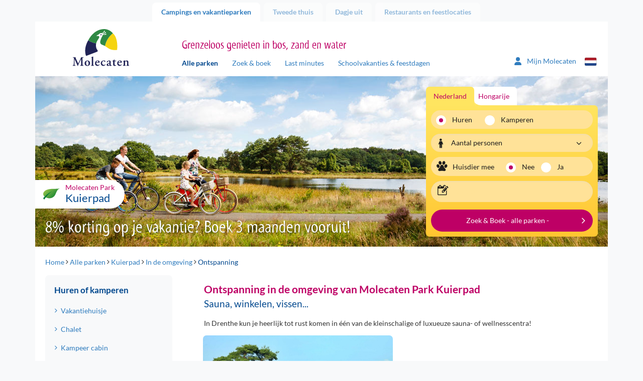

--- FILE ---
content_type: text/html; charset=utf-8
request_url: https://cdn04.molecaten.nl/kuierpad/in-de-omgeving/ontspanning
body_size: 13583
content:
<!DOCTYPE html>
<html lang="nl">

<head><meta name="description" content="Bekijk hier alle ontspanning rondom Molecaten Park Kuierpad in Wezuperbrug. Lekker ontspannen in de kleinschalige sauna, of toch een dagje winkelen?" /> 
<meta charset="UTF-8" /> 
 
<meta http-equiv='X-UA-Compatible' content='IE=edge' /><meta name="google-site-verification" content="QY4k0jMe5KMYrKlUBcnySZ51Z9__eQjwbSdLtvXS_rs" /><meta name="google-site-verification" content="Slvj3HJj1saU6oiCp4hUVCFF1dB_onxOjEuEeaaSUpc" /><meta name="google-site-verification" content="k8gag2yi9EZOeAvfkYxvUs5rQwyiSmoZqwqrQKm3wbU" /><title>
	Ontspanning nabij Molecaten Park Kuierpad
</title><meta http-equiv="X-UA-Compatible" content="IE=edge" /><meta name="viewport" content="width=device-width, initial-scale=1" />

    <!-- Favicon -->
    <meta name="apple-touch-fullscreen" content="yes" /><link rel="apple-touch-icon" sizes="144x144" href="../../MolecatenFrontend/img/favicon.png" /><meta name="application-name" content="Molecaten" /><meta name="msapplication-TileColor" content="#ffffff" /><meta name="msapplication-TileImage" content="/MolecatenFrontend/img/favicon.png" /><link rel="shortcut icon" href="../../MolecatenFrontend/img/favicon.png" type="image/x-icon" />  <!-- Font preloads -->
    <link rel='preload' as='font' crossorigin='anonymous' href='/MolecatenFrontend/css/fonts/lato/Lato-Regular.woff2' />
    <link rel='preload' as='font' crossorigin='anonymous' href='/MolecatenFrontend/css/fonts/lato/Lato-Italic.woff2' />
    <link rel='preload' as='font' crossorigin='anonymous' href='/MolecatenFrontend/css/fonts/lato/Lato-Bold.woff2' />
    <link rel='preload' as='font' crossorigin='anonymous' href='/MolecatenFrontend/css/fonts/lato/Lato-BoldItalic.woff2' />
    <link rel='preload' as='font' crossorigin='anonymous' href='/MolecatenFrontend/css/fonts/myriad/myriad_tilt-webfont.ttf' />
    <link rel='preload' as='font' crossorigin='anonymous' href='/MolecatenFrontend/css/fonts/icons/molecaten.ttf' /><link rel="stylesheet" href="/MolecatenFrontend/css/load.css?v=1.0.9484.16067" type="text/css" media="all" /><link rel='canonical' href='https://www.molecaten.nl/kuierpad/in-de-omgeving/ontspanning' />

 <script data-cookieconsent="ignore">window.dataLayer = window.dataLayer || [];</script>
<!-- GTM --><script> (function(w, d, s, l, i){            w[l] = w[l] ||[]; w[l].push({                'gtm.start':new Date().getTime(),event:'gtm.js'});var f = d.getElementsByTagName(s)[0],j = d.createElement(s), dl = l != 'dataLayer' ? '&l=' + l : ''; j.async=true;j.src='https://sst.molecaten.nl/gtm.js?id='+i+dl;f.parentNode.insertBefore(j,f);})(window,document,'script','dataLayer','GTM-52BGP23');</script><!-- End GTM -->



<script type="application/ld+json">{"@context":"https://schema.org","@type":"LocalBusiness","parentOrganization":{"@type":"Organization","name":"Molecaten"},"aggregateRating":{"@type":"AggregateRating","bestRating":5.0,"ratingValue":4.2,"ratingCount":1461},"name":"Molecaten park Kuierpad","url":"https://cdn04.molecaten.nl/kuierpad","image":"https://cdn04.molecaten.nl/Molecaten/media/Molecaten/Parken/Kuierpad/Carrousel/Molecaten-Park-Kuierpad-01-basisplaats-zwemvijver.jpg","@id":"https://cdn04.molecaten.nl/kuierpad","priceRange":null,"address":{"@type":"PostalAddress","streetAddress":"Oranjekanaal Noordzijde 10","addressLocality":"Wezuperbrug","addressRegion":"Drentse Hooglanden","postalCode":"7853 TA","addressCountry":"nl","telephone":"+31 591 - 381 415"},"geo":{"@type":"GeoCoordinates","latitude":52.84063,"longitude":6.723988},"hasMap":"https://www.google.com/maps/place/?q=place_id:ChIJM5vhzxDgt0cRr9eDdEIGveE"}</script>
        <link rel='alternate' hreflang='nl-nl' href='https://www.molecaten.nl/kuierpad/in-de-omgeving/ontspanning' />
    
        <link rel='alternate' hreflang='de-de' href='https://www.molecaten.de/de/kuierpad/in-der-umgebung/entspannung' />
    
        <link rel='alternate' hreflang='en-gb' href='https://www.molecaten.com/en/kuierpad/surroundings/relaxation' />
    
<link rel="preload" as="image" href="https://cdn04.molecaten.nl/Molecaten/media/Molecaten/Parken/Kuierpad/Banner/Molecaten-Park-Kuierpad-20.jpg" imagesrcset="https://cdn04.molecaten.nl/Molecaten/media/Molecaten/Parken/Kuierpad/Banner/Molecaten-Park-Kuierpad-20.jpg?width=1140 1140w,https://cdn04.molecaten.nl/Molecaten/media/Molecaten/Parken/Kuierpad/Banner/Molecaten-Park-Kuierpad-20.jpg?width=992 992w,https://cdn04.molecaten.nl/Molecaten/media/Molecaten/Parken/Kuierpad/Banner/Molecaten-Park-Kuierpad-20.jpg?width=767 767w,https://cdn04.molecaten.nl/Molecaten/media/Molecaten/Parken/Kuierpad/Banner/Molecaten-Park-Kuierpad-20.jpg?width=480 480w" imagesizes="(max-width: 992px) 100vw,(max-width: 993px) 80vw" /></head>

<body class="LTR Chrome NLNL ContentBody parkcontent nl">

    

    <script type="text/javascript">
        var cookiepreferencespageloaded = false;
    </script>

    <form method="post" action="/kuierpad/in-de-omgeving/ontspanning" id="aspnetForm" autocomplete="form-bogus">
<div class="aspNetHidden">
<input type="hidden" name="__EVENTTARGET" id="__EVENTTARGET" value="" />
<input type="hidden" name="__EVENTARGUMENT" id="__EVENTARGUMENT" value="" />

</div>

<script type="text/javascript">
//<![CDATA[
var theForm = document.forms['aspnetForm'];
if (!theForm) {
    theForm = document.aspnetForm;
}
function __doPostBack(eventTarget, eventArgument) {
    if (!theForm.onsubmit || (theForm.onsubmit() != false)) {
        theForm.__EVENTTARGET.value = eventTarget;
        theForm.__EVENTARGUMENT.value = eventArgument;
        theForm.submit();
    }
}
//]]>
</script>


<script src="/WebResource.axd?d=pynGkmcFUV13He1Qd6_TZOFqXqpMIzPskbMvwGoWohAw9umzyKRvPzMrk6PIa0yWGsKLFaLFWTAfwaI2jzMdiA2&amp;t=638628279619783110" type="text/javascript"></script>

<input type="hidden" name="lng" id="lng" value="nl-NL" />
<script type="text/javascript">
	//<![CDATA[

function PM_Postback(param) { if (window.top.HideScreenLockWarningAndSync) { window.top.HideScreenLockWarningAndSync(1080); } if(window.CMSContentManager) { CMSContentManager.allowSubmit = true; }; __doPostBack('ctl00$ctl00$m$am',param); }
function PM_Callback(param, callback, ctx) { if (window.top.HideScreenLockWarningAndSync) { window.top.HideScreenLockWarningAndSync(1080); }if (window.CMSContentManager) { CMSContentManager.storeContentChangedStatus(); };WebForm_DoCallback('ctl00$ctl00$m$am',param,callback,ctx,null,true); }
//]]>
</script>
<script src="/ScriptResource.axd?d=NJmAwtEo3Ipnlaxl6CMhvvwomSHkhmznkb9E_aOd1IsoEgL_DBQN6ns6sfySP7ONtWOQkjEO0xMo7RiryEgA9Eug65_xXQec810r7wjC0uAzuefzC4GgIzRUFM8vFfXDDN_dBcRlBsRwCGykEmWYL-pW3tCslW1E8G2YGQ_zl6w1&amp;t=2a9d95e3" type="text/javascript"></script>
<script src="/ScriptResource.axd?d=dwY9oWetJoJoVpgL6Zq8ODszuPBJNAoGmTIRUDA_QOoIUYbQul79Xj7PPhvym6i-QxCQ1Nq1PWF_bEV8QBqpt4celKQa3OZpnZHNwYnPD8QuGdVgDL-Yu-pCdB6Rh4qJN_QcVLYAuVBMCrjEw8qR6xScmcfvj8bgruajtfUjiJ01&amp;t=2a9d95e3" type="text/javascript"></script>
<script type="text/javascript">
	//<![CDATA[

var CMS = CMS || {};
CMS.Application = {
  "language": "nl",
  "imagesUrl": "/CMSPages/GetResource.ashx?image=%5bImages.zip%5d%2f",
  "isDebuggingEnabled": false,
  "applicationUrl": "/",
  "isDialog": false,
  "isRTL": "false"
};

//]]>
</script>

        <script type="text/javascript">
//<![CDATA[
Sys.WebForms.PageRequestManager._initialize('ctl00$ctl00$manScript', 'aspnetForm', ['tctl00$ctl00$ctxM',''], [], [], 90, 'ctl00$ctl00');
//]]>
</script>


        <script type="text/javascript"> //<![CDATA[
var baseUrls = { 
      "API": "/Services/Search.asmx/GetSearchAvailability?ia=False",
      "AccommodationAPI": "/Services/Search.asmx/GetAvailability?AC=&OS=", 
      "Dates": "/Services/Search.asmx/GetAvailabilityDates?AC=&OS=", 
      "Navigate": "",
      "PriceInfo": "/Services/Search.asmx/GetPriceInfo",
      "SearchUrl": "/zoek-boek",
      "ExplosionData": "/api/Explosion/Get"
}; 
 var explosionJson = '{\"culturecode\":[\"nl-NL\"],"nodeid\":[\"2540\"],\"pagenumber\":[\"3\"]}';
 var defaultJson = '{\"culturecode\":[\"nl-NL\"],\"country\":[\"1\"],\"themes\":[],\"parks\":[],\"holidaytype\":[\"1\"],\"accommodations\":[],\"arrivaldate\":[\"20260119\"],\"soonerlater\":[\"0\"],\"duration\":[\"0\"],\"numberofpeople\":[\"2\"],\"pet\":[\"False\"],\"sortorder\":[\"PriceHighLow\"],\"pagenumber\":[\"1\"],\"trigger\":[]}';
 //]]>
</script>


        <div id="ctl00_ctl00_ctxM">

</div>

        <div class="container">

            <!-- Page top tabs -->
            <div class="page_top hidden-xs">
                <div class="row">
                    <div class="col-sm-12">
                        
                                <ul id="navTabs">
                            
                                <li class='parent active is-active'><a href='/'>Campings en vakantieparken</a></li>
                            
                                <li class='parent'><a href='/tweede-thuis'>Tweede thuis</a></li>
                            
                                <li class='parent'><a href='/dagje-uit'>Dagje uit</a></li>
                            
                                <li class='parent'><a href='/restaurants'>Restaurants en feestlocaties</a></li>
                            
                                </ul>
                            
                    </div>
                </div>
            </div>

            <div class="row">
                <div class="col-xs-12">
                    <div class="content_wrap">

                        

    <!-- Site header -->
    <header id="site_header">
        <div class="row">

            <!-- Mobile NAV -->
            <div class="mobile_nav">
                <div class="navbutton" data-openmenu="0">
                    <div id="nav-toggle">
                        <span></span>
                        <span></span>
                        <span></span>
                    </div>
                </div>

                <div class="logo_container">
                    <a href='/'><img src='https://cdn02.molecaten.nl/MolecatenFrontend/img/logo.svg' alt='Molecaten logo' /></a>
                </div>
                <div style="display: none;">
                    <div class="brand_slogan">
                        
                            <h3>Grenzeloos genieten in bos, zand en water</h3>
                        
                    </div>
                </div>
                 

<div class="my-molecaten">
    <a href="https://mijn.molecaten.nl/">
        <svg xmlns="http://www.w3.org/2000/svg" width="18.311" height="20.926" viewbox="0 0 18.311 20.926">
            <path id="Path_70" data-name="Path 70" d="M9.156,10.714A5.232,5.232,0,1,0,3.924,5.482,5.232,5.232,0,0,0,9.156,10.714Zm2.072,1.962H7.083A7.084,7.084,0,0,0,0,19.759a1.417,1.417,0,0,0,1.417,1.417H16.9a1.414,1.414,0,0,0,1.416-1.417A7.084,7.084,0,0,0,11.228,12.676Z" transform="translate(0 -0.25)" fill="#2f7cbe"></path>
        </svg>
        <span class="hidden-xs hidden-sm">Mijn Molecaten
        </span>
    </a>
</div>

                


        <div class="lang_selector">
            <div class="current_lang"><i class="icon-flag-svg nl"></i></div>
            <ul>
    
        <li><a href="https://www.molecaten.nl/kuierpad/in-de-omgeving/ontspanning"><i class="icon-flag-svg nl"></i>Nederlands</a></li>
    
        <li><a href="https://www.molecaten.de/de/kuierpad/in-der-umgebung/entspannung"><i class="icon-flag-svg de"></i>Deutsch</a></li>
    
        <li><a href="https://www.molecaten.com/en/kuierpad/surroundings/relaxation"><i class="icon-flag-svg en"></i>English</a></li>
    
        </ul>
        </div>
    

            </div>

            <!-- Mobile nav -->
            

<nav id="mobile_nav">
    <div class="mobile_nav_head">
        <div class="head_back">
            <img src="https://cdn02.molecaten.nl/MolecatenFrontend/img/logo.svg" alt="Molecaten logo" />
        </div>
        <div class="head_title">
            <h3></h3>
        </div>
        <div class="head_close">
            <button><i class="icon icon-close"></i></button>
        </div>
    </div>
    <div class="mobile_nav_items">

        <!-- Main menu -->
        <ul data-menu="0" class="menu_level">
            <li class="menu-item"><a href="#" data-submenu="2">
                Campings en vakantieparken</a></li>
            <li class="menu-item"><a href="#" data-submenu="1">Zoek &amp; boek</a></li>
            <li class="menu-item"><a href="/zoek-op-de-kaart">Zoek op de kaart</a></li>
            <li class="menu-item"><a href="/last-minutes">Last minutes</a></li>
            <li class="menu-item"><a href="/schoolvakanties-feestdagen">Schoolvakanties &amp; feestdagen</a></li>
            <li class="menu-item"><a href="/wifi">WiFi</a></li>
             
            <li class="menu-item"><a href="/tweede-thuis">Tweede thuis</a></li>
            
            <li class="menu-item"><a href="#" data-submenu="3">
                Dagje uit</a></li>
            
            <li class="menu-item"><a href="#" data-submenu="4">
                Restaurants en feestlocaties</a></li>
            
            <li class="menu-item"><a href="/contact">Contact</a></li>
        </ul>

        <!-- Sub menu Zoek & Boek -->
        <ul data-menu="1" data-parent="0" class="menu_level" data-title="Zoek &amp; boek">
            <li class="menu-item" id="zb-item"></li>
        </ul>

        <!-- Themes -->
        <ul id="ctl00_ctl00_plcContentWrapper_MobileMenu_MobileMenuParkThemes_ulContainer" data-parent="0" class="menu_level parcs" data-menu="2" data-title="Campings en vakantieparken">
    
            <li class="parc-theme-tab menu-item">
                <a href="/aan-zee" id="ctl00_ctl00_plcContentWrapper_MobileMenu_MobileMenuParkThemes_rptThemes_ctl00_aTheme" class="parc-theme-tab-toggle">
                    <i class="icon-parc sun"></i>Vakantie aan zee
                </a>
                <ul id="ctl00_ctl00_plcContentWrapper_MobileMenu_MobileMenuParkThemes_rptThemes_ctl00_ulTheme" class="accordion-pane-content parcs-theme no-padding-bottom">
                    
                            <li class="menu-item">
                                <a href="/noordduinen">Noordduinen<span>Duin- en Bollenstreek</span></a>
                            </li>
                        
                            <li class="menu-item">
                                <a href="/waterbos">Waterbos<span>Zuid-Hollandse Eilanden</span></a>
                            </li>
                        
                            <li class="menu-item">
                                <a href="/rondeweibos">Rondeweibos<span>Zuid-Hollandse Eilanden</span></a>
                            </li>
                        
                            <li class="menu-item">
                                <a href="/van-iterson">Van Iterson<span>Zuid-Hollandse Eilanden</span></a>
                            </li>
                        
                            <li class="menu-item">
                                <a href="/wijde-blick">Wijde Blick<span>Schouwen-Duiveland</span></a>
                            </li>
                        
                            <li class="menu-item">
                                <a href="/waterdunen">Waterdunen<span>Zeeuws-Vlaanderen</span></a>
                            </li>
                        
                            <li class="menu-item">
                                <a href="/hoogduin">Hoogduin<span>Zeeuws-Vlaanderen</span></a>
                            </li>
                        
                </ul>
            </li>
        
            <li class="parc-theme-tab menu-item">
                <a href="/in-de-natuur" id="ctl00_ctl00_plcContentWrapper_MobileMenu_MobileMenuParkThemes_rptThemes_ctl01_aTheme" class="parc-theme-tab-toggle">
                    <i class="icon-parc leaf"></i>Natuurlijk genieten
                </a>
                <ul id="ctl00_ctl00_plcContentWrapper_MobileMenu_MobileMenuParkThemes_rptThemes_ctl01_ulTheme" class="accordion-pane-content parcs-theme no-padding-bottom">
                    
                            <li class="menu-item">
                                <a href="/t-hout">'t Hout<span>Friese Wouden</span></a>
                            </li>
                        
                            <li class="menu-item">
                                <a href="/het-landschap">Het Landschap<span>Drents-Friese Wold</span></a>
                            </li>
                        
                            <li class="menu-item">
                                <a href="/kuierpad">Kuierpad<span>Drentse Hooglanden</span></a>
                            </li>
                        
                            <li class="menu-item">
                                <a href="/de-agnietenberg">De Agnietenberg<span>Vechtdal Overijssel</span></a>
                            </li>
                        
                            <li class="menu-item">
                                <a href="/landgoed-molecaten">Landgoed Molecaten<span>Veluwe</span></a>
                            </li>
                        
                            <li class="menu-item">
                                <a href="/de-leemkule">De Leemkule<span>Veluwe</span></a>
                            </li>
                        
                            <li class="menu-item">
                                <a href="/de-koerberg">De Koerberg<span>Veluwe</span></a>
                            </li>
                        
                            <li class="menu-item">
                                <a href="/landgoed-ginkelduin">Landgoed Ginkelduin<span>Utrechtse Heuvelrug</span></a>
                            </li>
                        
                            <li class="menu-item">
                                <a href="/legend-estate">Legénd Estate<span>Hongarije</span></a>
                            </li>
                        
                </ul>
            </li>
        
            <li class="parc-theme-tab menu-item">
                <a href="/watersport-en-waterpret" id="ctl00_ctl00_plcContentWrapper_MobileMenu_MobileMenuParkThemes_rptThemes_ctl02_aTheme" class="parc-theme-tab-toggle">
                    <i class="icon-parc water"></i>Watersport & waterpret
                </a>
                <ul id="ctl00_ctl00_plcContentWrapper_MobileMenu_MobileMenuParkThemes_rptThemes_ctl02_ulTheme" class="accordion-pane-content parcs-theme no-padding-bottom">
                    
                            <li class="menu-item">
                                <a href="/flevostrand">Flevostrand<span>Veluwemeer</span></a>
                            </li>
                        
                            <li class="menu-item">
                                <a href="/bosbad-hoeven">Bosbad Hoeven<span>West-Brabant</span></a>
                            </li>
                        
                            <li class="menu-item">
                                <a href="/kruininger-gors">Kruininger Gors<span>Brielse Meer</span></a>
                            </li>
                        
                </ul>
            </li>
        
</ul>

        <ul id="ctl00_ctl00_plcContentWrapper_MobileMenu_MobileMenuDagjeUitThemes_ulContainer" data-parent="0" class="menu_level parcs" data-menu="3" data-title="Dagje uit">
    
            <li class="parc-theme-tab menu-item">
                
                <ul id="ctl00_ctl00_plcContentWrapper_MobileMenu_MobileMenuDagjeUitThemes_rptThemes_ctl00_ulTheme" class="accordion-pane-content parcs-theme no-padding-bottom">
                    
                            <li class="menu-item">
                                <a href="/splesj">Waterspeelpark Splesj<span>West-Brabant</span></a>
                            </li>
                        
                            <li class="menu-item">
                                <a href="/outdoor-drenthe">Molecaten Outdoor Drenthe<span>Drentse Hooglanden</span></a>
                            </li>
                        
                            <li class="menu-item">
                                <a href="/zeilschool-de-randmeren">Zeilschool De Randmeren<span>Veluwemeer</span></a>
                            </li>
                        
                </ul>
            </li>
        
            <li class="parc-theme-tab menu-item">
                
                <ul id="ctl00_ctl00_plcContentWrapper_MobileMenu_MobileMenuDagjeUitThemes_rptThemes_ctl01_ulTheme" class="accordion-pane-content parcs-theme no-padding-bottom">
                    
                            <li class="menu-item">
                                <a href="/flippies-pretpaleis">Flippies Pretpaleis<span>Friese Wouden</span></a>
                            </li>
                        
                            <li class="menu-item">
                                <a href="/bowlingbaan-de-koerberg">Bowlingbaan De Koerberg<span>Veluwe</span></a>
                            </li>
                        
                            <li class="menu-item">
                                <a href="/bowlz-ginkelduin">Bowlz Ginkelduin<span>Utrechtse Heuvelrug</span></a>
                            </li>
                        
                </ul>
            </li>
        
</ul>

        <ul id="ctl00_ctl00_plcContentWrapper_MobileMenu_MobilemenuRestaurantThemes_ulContainer" data-parent="0" class="menu_level parcs" data-menu="4" data-title="Restaurants en feestlocaties">
    
            <li class="parc-theme-tab menu-item">
                
                <ul id="ctl00_ctl00_plcContentWrapper_MobileMenu_MobilemenuRestaurantThemes_rptThemes_ctl00_ulTheme" class="accordion-pane-content parcs-theme no-padding-bottom">
                    
                            <li class="menu-item">
                                <a href="/de-keuken-van-caatje">Restaurant De Keuken van Caatje<span>Veluwe</span></a>
                            </li>
                        
                            <li class="menu-item">
                                <a href="/eten-en-drinken-de-koerberg">Eten & drinken De Koerberg<span>Veluwe</span></a>
                            </li>
                        
                            <li class="menu-item">
                                <a href="/ginkeltuin">Brasserie Ginkeltuin<span>Utrechtse Heuvelrug</span></a>
                            </li>
                        
                            <li class="menu-item">
                                <a href="/zuid-zoet-zout">Restaurant Zuid Zoet Zout<span>Veluwemeer</span></a>
                            </li>
                        
                            <li class="menu-item">
                                <a href="/ons-caat">Restaurant Ons CAAT!<span>West-Brabant</span></a>
                            </li>
                        
                            <li class="menu-item">
                                <a href="/brasserie-waterdunen">Brasserie Waterdunen<span>Zeeuws-Vlaanderen</span></a>
                            </li>
                        
                </ul>
            </li>
        
</ul>

    </div>
</nav>


            <!-- Tablet / desktop nav -->
            <div class="hidden-xs">
                <div class="col-sm-3 v-bottom v-bottom-sm">
                    <div class="logo_container">
                        <a href='/'><img src='https://cdn02.molecaten.nl/MolecatenFrontend/img/logo.svg' alt='Molecaten logo' /></a>
                    </div>
                </div>
                <div class="col-md-7 col-sm-8 v-bottom v-bottom-sm">
                    <div class="brand_slogan">
                        
                            <h3>Grenzeloos genieten in bos, zand en water</h3>
                        
                    </div>
                    <nav class="main_nav hidden-xs">
                        
	<ul id="navMainMenu">
		<li class="active is-active">
			<a href="/alle-parken">Alle parken</a>
		</li>
		<li>
			<a href="/zoek-boek">Zoek &amp; boek</a>
		</li>
		<li>
			<a href="/last-minutes">Last minutes</a>
		</li>
		<li>
			<a href="/schoolvakanties-feestdagen">Schoolvakanties &amp; feestdagen</a>
		</li>

	</ul>


                    </nav>
                </div>
                <div class="col-md-2 col-sm-1 v-bottom v-bottom-sm">
                     

<div class="my-molecaten">
    <a href="https://mijn.molecaten.nl/">
        <svg xmlns="http://www.w3.org/2000/svg" width="18.311" height="20.926" viewbox="0 0 18.311 20.926">
            <path id="Path_70" data-name="Path 70" d="M9.156,10.714A5.232,5.232,0,1,0,3.924,5.482,5.232,5.232,0,0,0,9.156,10.714Zm2.072,1.962H7.083A7.084,7.084,0,0,0,0,19.759a1.417,1.417,0,0,0,1.417,1.417H16.9a1.414,1.414,0,0,0,1.416-1.417A7.084,7.084,0,0,0,11.228,12.676Z" transform="translate(0 -0.25)" fill="#2f7cbe"></path>
        </svg>
        <span class="hidden-xs hidden-sm">Mijn Molecaten
        </span>
    </a>
</div>

                    


        <div class="lang_selector">
            <div class="current_lang"><i class="icon-flag-svg nl"></i></div>
            <ul>
    
        <li><a href="https://www.molecaten.nl/kuierpad/in-de-omgeving/ontspanning"><i class="icon-flag-svg nl"></i>Nederlands</a></li>
    
        <li><a href="https://www.molecaten.de/de/kuierpad/in-der-umgebung/entspannung"><i class="icon-flag-svg de"></i>Deutsch</a></li>
    
        <li><a href="https://www.molecaten.com/en/kuierpad/surroundings/relaxation"><i class="icon-flag-svg en"></i>English</a></li>
    
        </ul>
        </div>
    

                </div>
            </div>
            
    

        </div>
    </header>

    <!-- Hero -->
    <div class="hero_container">
        <div class="row">
            <div class="col-xs-12">
                <div class="hero carousel_hero">
                    
        <div class="slides">
    
        <img id="ctl00_ctl00_plcContentWrapper_ucBannerRotator_rptBanners_ctl01_imgBannerImage" class="" pin="true" src="https://cdn04.molecaten.nl/Molecaten/media/Molecaten/Parken/Kuierpad/Banner/Molecaten-Park-Kuierpad-20.jpg" alt="Molecaten Park Kuierpad 20" srcset="https://cdn04.molecaten.nl/Molecaten/media/Molecaten/Parken/Kuierpad/Banner/Molecaten-Park-Kuierpad-20.jpg 1140w,https://cdn04.molecaten.nl/Molecaten/media/Molecaten/Parken/Kuierpad/Banner/__thumbnails/Molecaten-Park-Kuierpad-20_jpg_992_296.jpg 992w,https://cdn04.molecaten.nl/Molecaten/media/Molecaten/Parken/Kuierpad/Banner/__thumbnails/Molecaten-Park-Kuierpad-20_jpg_767_229.jpg 767w,https://cdn04.molecaten.nl/Molecaten/media/Molecaten/Parken/Kuierpad/Banner/__thumbnails/Molecaten-Park-Kuierpad-20_jpg_480_143.jpg 480w" sizes="(max-width: 992px) 100vw,(max-width: 993px) 80vw" />
    
        <img id="ctl00_ctl00_plcContentWrapper_ucBannerRotator_rptBanners_ctl02_imgBannerImage" class="lazy" src="https://cdn02.molecaten.nl/Molecaten/media/Molecaten/Parken/Kuierpad/Banner/__thumbnails/Molecaten-Park-Kuierpad-28_jpg_2_1.jpg" alt="Molecaten Park Kuierpad 28" data-src="https://cdn04.molecaten.nl/Molecaten/media/Molecaten/Parken/Kuierpad/Banner/Molecaten-Park-Kuierpad-28.jpg" data-srcset="https://cdn01.molecaten.nl/Molecaten/media/Molecaten/Parken/Kuierpad/Banner/Molecaten-Park-Kuierpad-28.jpg 1140w,https://cdn02.molecaten.nl/Molecaten/media/Molecaten/Parken/Kuierpad/Banner/__thumbnails/Molecaten-Park-Kuierpad-28_jpg_992_296.jpg 992w,https://cdn02.molecaten.nl/Molecaten/media/Molecaten/Parken/Kuierpad/Banner/__thumbnails/Molecaten-Park-Kuierpad-28_jpg_767_229.jpg 767w,https://cdn01.molecaten.nl/Molecaten/media/Molecaten/Parken/Kuierpad/Banner/__thumbnails/Molecaten-Park-Kuierpad-28_jpg_480_143.jpg 480w" sizes="(max-width: 992px) 100vw,(max-width: 993px) 80vw" />
    
        <img id="ctl00_ctl00_plcContentWrapper_ucBannerRotator_rptBanners_ctl03_imgBannerImage" class="lazy" src="https://cdn03.molecaten.nl/Molecaten/media/Molecaten/Parken/Kuierpad/Banner/__thumbnails/Molecaten-Park-Kuierpad-09_jpg_2_1.jpg" alt="Molecaten Park Kuierpad 09" data-src="https://cdn04.molecaten.nl/Molecaten/media/Molecaten/Parken/Kuierpad/Banner/Molecaten-Park-Kuierpad-09.jpg" data-srcset="https://cdn02.molecaten.nl/Molecaten/media/Molecaten/Parken/Kuierpad/Banner/Molecaten-Park-Kuierpad-09.jpg 1140w,https://cdn03.molecaten.nl/Molecaten/media/Molecaten/Parken/Kuierpad/Banner/__thumbnails/Molecaten-Park-Kuierpad-09_jpg_992_296.jpg 992w,https://cdn03.molecaten.nl/Molecaten/media/Molecaten/Parken/Kuierpad/Banner/__thumbnails/Molecaten-Park-Kuierpad-09_jpg_767_229.jpg 767w,https://cdn02.molecaten.nl/Molecaten/media/Molecaten/Parken/Kuierpad/Banner/__thumbnails/Molecaten-Park-Kuierpad-09_jpg_480_143.jpg 480w" sizes="(max-width: 992px) 100vw,(max-width: 993px) 80vw" />
    
        <img id="ctl00_ctl00_plcContentWrapper_ucBannerRotator_rptBanners_ctl04_imgBannerImage" class="lazy" src="https://cdn02.molecaten.nl/Molecaten/media/Molecaten/Parken/Kuierpad/Banner/__thumbnails/Molecaten-Park-Kuierpad-02_jpg_2_1.jpg" alt="Molecaten Park Kuierpad 02" data-src="https://cdn04.molecaten.nl/Molecaten/media/Molecaten/Parken/Kuierpad/Banner/Molecaten-Park-Kuierpad-02.jpg" data-srcset="https://cdn01.molecaten.nl/Molecaten/media/Molecaten/Parken/Kuierpad/Banner/Molecaten-Park-Kuierpad-02.jpg 1140w,https://cdn02.molecaten.nl/Molecaten/media/Molecaten/Parken/Kuierpad/Banner/__thumbnails/Molecaten-Park-Kuierpad-02_jpg_992_296.jpg 992w,https://cdn02.molecaten.nl/Molecaten/media/Molecaten/Parken/Kuierpad/Banner/__thumbnails/Molecaten-Park-Kuierpad-02_jpg_767_229.jpg 767w,https://cdn01.molecaten.nl/Molecaten/media/Molecaten/Parken/Kuierpad/Banner/__thumbnails/Molecaten-Park-Kuierpad-02_jpg_480_143.jpg 480w" sizes="(max-width: 992px) 100vw,(max-width: 993px) 80vw" />
    
        <img id="ctl00_ctl00_plcContentWrapper_ucBannerRotator_rptBanners_ctl05_imgBannerImage" class="lazy" src="https://cdn01.molecaten.nl/Molecaten/media/Molecaten/Parken/Kuierpad/Banner/__thumbnails/Molecaten-Park-Kuierpad-18_jpg_2_1.jpg" alt="Molecaten Park Kuierpad 18" data-src="https://cdn04.molecaten.nl/Molecaten/media/Molecaten/Parken/Kuierpad/Banner/Molecaten-Park-Kuierpad-18.jpg" data-srcset="https://cdn04.molecaten.nl/Molecaten/media/Molecaten/Parken/Kuierpad/Banner/Molecaten-Park-Kuierpad-18.jpg 1140w,https://cdn01.molecaten.nl/Molecaten/media/Molecaten/Parken/Kuierpad/Banner/__thumbnails/Molecaten-Park-Kuierpad-18_jpg_992_296.jpg 992w,https://cdn01.molecaten.nl/Molecaten/media/Molecaten/Parken/Kuierpad/Banner/__thumbnails/Molecaten-Park-Kuierpad-18_jpg_767_229.jpg 767w,https://cdn02.molecaten.nl/Molecaten/media/Molecaten/Parken/Kuierpad/Banner/__thumbnails/Molecaten-Park-Kuierpad-18_jpg_480_143.jpg 480w" sizes="(max-width: 992px) 100vw,(max-width: 993px) 80vw" />
    
        <img id="ctl00_ctl00_plcContentWrapper_ucBannerRotator_rptBanners_ctl06_imgBannerImage" class="lazy" src="https://cdn04.molecaten.nl/Molecaten/media/Molecaten/Parken/Kuierpad/Banner/__thumbnails/Molecaten-Park-Kuierpad-26_jpg_2_1.jpg" alt="Molecaten Park Kuierpad 26" data-src="https://cdn04.molecaten.nl/Molecaten/media/Molecaten/Parken/Kuierpad/Banner/Molecaten-Park-Kuierpad-26.jpg" data-srcset="https://cdn03.molecaten.nl/Molecaten/media/Molecaten/Parken/Kuierpad/Banner/Molecaten-Park-Kuierpad-26.jpg 1140w,https://cdn04.molecaten.nl/Molecaten/media/Molecaten/Parken/Kuierpad/Banner/__thumbnails/Molecaten-Park-Kuierpad-26_jpg_992_296.jpg 992w,https://cdn04.molecaten.nl/Molecaten/media/Molecaten/Parken/Kuierpad/Banner/__thumbnails/Molecaten-Park-Kuierpad-26_jpg_767_229.jpg 767w,https://cdn03.molecaten.nl/Molecaten/media/Molecaten/Parken/Kuierpad/Banner/__thumbnails/Molecaten-Park-Kuierpad-26_jpg_480_143.jpg 480w" sizes="(max-width: 992px) 100vw,(max-width: 993px) 80vw" />
    
        <img id="ctl00_ctl00_plcContentWrapper_ucBannerRotator_rptBanners_ctl07_imgBannerImage" class="lazy" src="https://cdn04.molecaten.nl/Molecaten/media/Molecaten/Parken/Kuierpad/Banner/__thumbnails/Molecaten-Park-Kuierpad-22_jpg_2_1.jpg" alt="Molecaten Park Kuierpad 22" data-src="https://cdn04.molecaten.nl/Molecaten/media/Molecaten/Parken/Kuierpad/Banner/Molecaten-Park-Kuierpad-22.jpg" data-srcset="https://cdn03.molecaten.nl/Molecaten/media/Molecaten/Parken/Kuierpad/Banner/Molecaten-Park-Kuierpad-22.jpg 1140w,https://cdn03.molecaten.nl/Molecaten/media/Molecaten/Parken/Kuierpad/Banner/__thumbnails/Molecaten-Park-Kuierpad-22_jpg_992_297.jpg 992w,https://cdn02.molecaten.nl/Molecaten/media/Molecaten/Parken/Kuierpad/Banner/__thumbnails/Molecaten-Park-Kuierpad-22_jpg_767_229.jpg 767w,https://cdn02.molecaten.nl/Molecaten/media/Molecaten/Parken/Kuierpad/Banner/__thumbnails/Molecaten-Park-Kuierpad-22_jpg_480_144.jpg 480w" sizes="(max-width: 992px) 100vw,(max-width: 993px) 80vw" />
    
        <img id="ctl00_ctl00_plcContentWrapper_ucBannerRotator_rptBanners_ctl08_imgBannerImage" class="lazy" src="https://cdn02.molecaten.nl/Molecaten/media/Molecaten/Parken/Kuierpad/Banner/__thumbnails/Molecaten-Park-Kuierpad-04_jpg_2_1.jpg" alt="Molecaten Park Kuierpad 04" data-src="https://cdn04.molecaten.nl/Molecaten/media/Molecaten/Parken/Kuierpad/Banner/Molecaten-Park-Kuierpad-04.jpg" data-srcset="https://cdn03.molecaten.nl/Molecaten/media/Molecaten/Parken/Kuierpad/Banner/Molecaten-Park-Kuierpad-04.jpg 1140w,https://cdn02.molecaten.nl/Molecaten/media/Molecaten/Parken/Kuierpad/Banner/__thumbnails/Molecaten-Park-Kuierpad-04_jpg_992_296.jpg 992w,https://cdn04.molecaten.nl/Molecaten/media/Molecaten/Parken/Kuierpad/Banner/__thumbnails/Molecaten-Park-Kuierpad-04_jpg_767_229.jpg 767w,https://cdn03.molecaten.nl/Molecaten/media/Molecaten/Parken/Kuierpad/Banner/__thumbnails/Molecaten-Park-Kuierpad-04_jpg_480_143.jpg 480w" sizes="(max-width: 992px) 100vw,(max-width: 993px) 80vw" />
    
        <img id="ctl00_ctl00_plcContentWrapper_ucBannerRotator_rptBanners_ctl09_imgBannerImage" class="lazy" src="https://cdn03.molecaten.nl/Molecaten/media/Molecaten/Parken/Kuierpad/Banner/__thumbnails/Molecaten-Park-Kuierpad-05_jpg_2_1.jpg" alt="Molecaten Park Kuierpad 05" data-src="https://cdn04.molecaten.nl/Molecaten/media/Molecaten/Parken/Kuierpad/Banner/Molecaten-Park-Kuierpad-05.jpg" data-srcset="https://cdn04.molecaten.nl/Molecaten/media/Molecaten/Parken/Kuierpad/Banner/Molecaten-Park-Kuierpad-05.jpg 1140w,https://cdn03.molecaten.nl/Molecaten/media/Molecaten/Parken/Kuierpad/Banner/__thumbnails/Molecaten-Park-Kuierpad-05_jpg_992_296.jpg 992w,https://cdn03.molecaten.nl/Molecaten/media/Molecaten/Parken/Kuierpad/Banner/__thumbnails/Molecaten-Park-Kuierpad-05_jpg_767_229.jpg 767w,https://cdn04.molecaten.nl/Molecaten/media/Molecaten/Parken/Kuierpad/Banner/__thumbnails/Molecaten-Park-Kuierpad-05_jpg_480_143.jpg 480w" sizes="(max-width: 992px) 100vw,(max-width: 993px) 80vw" />
    
        <img id="ctl00_ctl00_plcContentWrapper_ucBannerRotator_rptBanners_ctl10_imgBannerImage" class="lazy" src="https://cdn03.molecaten.nl/Molecaten/media/Molecaten/Parken/Kuierpad/Banner/__thumbnails/Molecaten-Park-Kuierpad-16_jpg_2_1.jpg" alt="Molecaten Park Kuierpad 16" data-src="https://cdn04.molecaten.nl/Molecaten/media/Molecaten/Parken/Kuierpad/Banner/Molecaten-Park-Kuierpad-16.jpg" data-srcset="https://cdn02.molecaten.nl/Molecaten/media/Molecaten/Parken/Kuierpad/Banner/Molecaten-Park-Kuierpad-16.jpg 1140w,https://cdn03.molecaten.nl/Molecaten/media/Molecaten/Parken/Kuierpad/Banner/__thumbnails/Molecaten-Park-Kuierpad-16_jpg_992_296.jpg 992w,https://cdn03.molecaten.nl/Molecaten/media/Molecaten/Parken/Kuierpad/Banner/__thumbnails/Molecaten-Park-Kuierpad-16_jpg_767_229.jpg 767w,https://cdn04.molecaten.nl/Molecaten/media/Molecaten/Parken/Kuierpad/Banner/__thumbnails/Molecaten-Park-Kuierpad-16_jpg_480_143.jpg 480w" sizes="(max-width: 992px) 100vw,(max-width: 993px) 80vw" />
    
        <img id="ctl00_ctl00_plcContentWrapper_ucBannerRotator_rptBanners_ctl11_imgBannerImage" class="lazy" src="https://cdn02.molecaten.nl/Molecaten/media/Molecaten/Parken/Kuierpad/Banner/__thumbnails/Molecaten-Park-Kuierpad-19_jpg_2_1.jpg" alt="Molecaten Park Kuierpad 19" data-src="https://cdn04.molecaten.nl/Molecaten/media/Molecaten/Parken/Kuierpad/Banner/Molecaten-Park-Kuierpad-19.jpg" data-srcset="https://cdn01.molecaten.nl/Molecaten/media/Molecaten/Parken/Kuierpad/Banner/Molecaten-Park-Kuierpad-19.jpg 1140w,https://cdn02.molecaten.nl/Molecaten/media/Molecaten/Parken/Kuierpad/Banner/__thumbnails/Molecaten-Park-Kuierpad-19_jpg_992_296.jpg 992w,https://cdn04.molecaten.nl/Molecaten/media/Molecaten/Parken/Kuierpad/Banner/__thumbnails/Molecaten-Park-Kuierpad-19_jpg_767_229.jpg 767w,https://cdn01.molecaten.nl/Molecaten/media/Molecaten/Parken/Kuierpad/Banner/__thumbnails/Molecaten-Park-Kuierpad-19_jpg_480_143.jpg 480w" sizes="(max-width: 992px) 100vw,(max-width: 993px) 80vw" />
    
        <img id="ctl00_ctl00_plcContentWrapper_ucBannerRotator_rptBanners_ctl12_imgBannerImage" class="lazy" src="https://cdn04.molecaten.nl/Molecaten/media/Molecaten/Parken/Kuierpad/Banner/__thumbnails/Molecaten-Park-Kuierpad-17_jpg_2_1.jpg" alt="Molecaten Park Kuierpad 17" data-src="https://cdn04.molecaten.nl/Molecaten/media/Molecaten/Parken/Kuierpad/Banner/Molecaten-Park-Kuierpad-17.jpg" data-srcset="https://cdn03.molecaten.nl/Molecaten/media/Molecaten/Parken/Kuierpad/Banner/Molecaten-Park-Kuierpad-17.jpg 1140w,https://cdn02.molecaten.nl/Molecaten/media/Molecaten/Parken/Kuierpad/Banner/__thumbnails/Molecaten-Park-Kuierpad-17_jpg_992_296.jpg 992w,https://cdn02.molecaten.nl/Molecaten/media/Molecaten/Parken/Kuierpad/Banner/__thumbnails/Molecaten-Park-Kuierpad-17_jpg_767_229.jpg 767w,https://cdn03.molecaten.nl/Molecaten/media/Molecaten/Parken/Kuierpad/Banner/__thumbnails/Molecaten-Park-Kuierpad-17_jpg_480_143.jpg 480w" sizes="(max-width: 992px) 100vw,(max-width: 993px) 80vw" />
    
        <img id="ctl00_ctl00_plcContentWrapper_ucBannerRotator_rptBanners_ctl13_imgBannerImage" class="lazy" src="https://cdn01.molecaten.nl/Molecaten/media/Molecaten/Parken/Kuierpad/Banner/__thumbnails/Molecaten-Park-Kuierpad-29_jpg_2_1.jpg" alt="Molecaten Park Kuierpad 29" data-src="https://cdn04.molecaten.nl/Molecaten/media/Molecaten/Parken/Kuierpad/Banner/Molecaten-Park-Kuierpad-29.jpg" data-srcset="https://cdn04.molecaten.nl/Molecaten/media/Molecaten/Parken/Kuierpad/Banner/Molecaten-Park-Kuierpad-29.jpg 1140w,https://cdn01.molecaten.nl/Molecaten/media/Molecaten/Parken/Kuierpad/Banner/__thumbnails/Molecaten-Park-Kuierpad-29_jpg_992_296.jpg 992w,https://cdn01.molecaten.nl/Molecaten/media/Molecaten/Parken/Kuierpad/Banner/__thumbnails/Molecaten-Park-Kuierpad-29_jpg_767_229.jpg 767w,https://cdn04.molecaten.nl/Molecaten/media/Molecaten/Parken/Kuierpad/Banner/__thumbnails/Molecaten-Park-Kuierpad-29_jpg_480_143.jpg 480w" sizes="(max-width: 992px) 100vw,(max-width: 993px) 80vw" />
    
        <img id="ctl00_ctl00_plcContentWrapper_ucBannerRotator_rptBanners_ctl14_imgBannerImage" class="lazy" src="https://cdn01.molecaten.nl/Molecaten/media/Molecaten/Parken/Kuierpad/Banner/__thumbnails/Molecaten-Park-Kuierpad-25_jpg_2_1.jpg" alt="Molecaten Park Kuierpad 25" data-src="https://cdn04.molecaten.nl/Molecaten/media/Molecaten/Parken/Kuierpad/Banner/Molecaten-Park-Kuierpad-25.jpg" data-srcset="https://cdn02.molecaten.nl/Molecaten/media/Molecaten/Parken/Kuierpad/Banner/Molecaten-Park-Kuierpad-25.jpg 1140w,https://cdn01.molecaten.nl/Molecaten/media/Molecaten/Parken/Kuierpad/Banner/__thumbnails/Molecaten-Park-Kuierpad-25_jpg_992_296.jpg 992w,https://cdn01.molecaten.nl/Molecaten/media/Molecaten/Parken/Kuierpad/Banner/__thumbnails/Molecaten-Park-Kuierpad-25_jpg_767_229.jpg 767w,https://cdn02.molecaten.nl/Molecaten/media/Molecaten/Parken/Kuierpad/Banner/__thumbnails/Molecaten-Park-Kuierpad-25_jpg_480_143.jpg 480w" sizes="(max-width: 992px) 100vw,(max-width: 993px) 80vw" />
    
        <img id="ctl00_ctl00_plcContentWrapper_ucBannerRotator_rptBanners_ctl15_imgBannerImage" class="lazy" src="https://cdn01.molecaten.nl/Molecaten/media/Molecaten/Parken/Kuierpad/Banner/__thumbnails/Molecaten-Park-Kuierpad-21_jpg_2_1.jpg" alt="Molecaten Park Kuierpad 21" data-src="https://cdn04.molecaten.nl/Molecaten/media/Molecaten/Parken/Kuierpad/Banner/Molecaten-Park-Kuierpad-21.jpg" data-srcset="https://cdn04.molecaten.nl/Molecaten/media/Molecaten/Parken/Kuierpad/Banner/Molecaten-Park-Kuierpad-21.jpg 1140w,https://cdn01.molecaten.nl/Molecaten/media/Molecaten/Parken/Kuierpad/Banner/__thumbnails/Molecaten-Park-Kuierpad-21_jpg_992_296.jpg 992w,https://cdn01.molecaten.nl/Molecaten/media/Molecaten/Parken/Kuierpad/Banner/__thumbnails/Molecaten-Park-Kuierpad-21_jpg_767_229.jpg 767w,https://cdn04.molecaten.nl/Molecaten/media/Molecaten/Parken/Kuierpad/Banner/__thumbnails/Molecaten-Park-Kuierpad-21_jpg_480_143.jpg 480w" sizes="(max-width: 992px) 100vw,(max-width: 993px) 80vw" />
    
        <img id="ctl00_ctl00_plcContentWrapper_ucBannerRotator_rptBanners_ctl16_imgBannerImage" class="lazy" src="https://cdn02.molecaten.nl/Molecaten/media/Molecaten/Parken/Kuierpad/Banner/__thumbnails/Molecaten-Park-Kuierpad-08_jpg_2_1.jpg" alt="Molecaten Park Kuierpad 08" data-src="https://cdn04.molecaten.nl/Molecaten/media/Molecaten/Parken/Kuierpad/Banner/Molecaten-Park-Kuierpad-08.jpg" data-srcset="https://cdn03.molecaten.nl/Molecaten/media/Molecaten/Parken/Kuierpad/Banner/Molecaten-Park-Kuierpad-08.jpg 1140w,https://cdn04.molecaten.nl/Molecaten/media/Molecaten/Parken/Kuierpad/Banner/__thumbnails/Molecaten-Park-Kuierpad-08_jpg_992_296.jpg 992w,https://cdn02.molecaten.nl/Molecaten/media/Molecaten/Parken/Kuierpad/Banner/__thumbnails/Molecaten-Park-Kuierpad-08_jpg_767_229.jpg 767w,https://cdn03.molecaten.nl/Molecaten/media/Molecaten/Parken/Kuierpad/Banner/__thumbnails/Molecaten-Park-Kuierpad-08_jpg_480_143.jpg 480w" sizes="(max-width: 992px) 100vw,(max-width: 993px) 80vw" />
    
        <img id="ctl00_ctl00_plcContentWrapper_ucBannerRotator_rptBanners_ctl17_imgBannerImage" class="lazy" src="https://cdn01.molecaten.nl/Molecaten/media/Molecaten/Parken/Kuierpad/Banner/__thumbnails/Molecaten-Park-Kuierpad-14_jpg_2_1.jpg" alt="Molecaten Park Kuierpad 14" data-src="https://cdn04.molecaten.nl/Molecaten/media/Molecaten/Parken/Kuierpad/Banner/Molecaten-Park-Kuierpad-14.jpg" data-srcset="https://cdn04.molecaten.nl/Molecaten/media/Molecaten/Parken/Kuierpad/Banner/Molecaten-Park-Kuierpad-14.jpg 1140w,https://cdn01.molecaten.nl/Molecaten/media/Molecaten/Parken/Kuierpad/Banner/__thumbnails/Molecaten-Park-Kuierpad-14_jpg_992_296.jpg 992w,https://cdn01.molecaten.nl/Molecaten/media/Molecaten/Parken/Kuierpad/Banner/__thumbnails/Molecaten-Park-Kuierpad-14_jpg_767_229.jpg 767w,https://cdn02.molecaten.nl/Molecaten/media/Molecaten/Parken/Kuierpad/Banner/__thumbnails/Molecaten-Park-Kuierpad-14_jpg_480_143.jpg 480w" sizes="(max-width: 992px) 100vw,(max-width: 993px) 80vw" />
    
        <img id="ctl00_ctl00_plcContentWrapper_ucBannerRotator_rptBanners_ctl18_imgBannerImage" class="lazy" src="https://cdn02.molecaten.nl/Molecaten/media/Molecaten/Parken/Kuierpad/Banner/__thumbnails/Molecaten-Park-Kuierpad-11_jpg_2_1.jpg" alt="Molecaten Park Kuierpad 11" data-src="https://cdn04.molecaten.nl/Molecaten/media/Molecaten/Parken/Kuierpad/Banner/Molecaten-Park-Kuierpad-11.jpg" data-srcset="https://cdn01.molecaten.nl/Molecaten/media/Molecaten/Parken/Kuierpad/Banner/Molecaten-Park-Kuierpad-11.jpg 1140w,https://cdn02.molecaten.nl/Molecaten/media/Molecaten/Parken/Kuierpad/Banner/__thumbnails/Molecaten-Park-Kuierpad-11_jpg_992_296.jpg 992w,https://cdn02.molecaten.nl/Molecaten/media/Molecaten/Parken/Kuierpad/Banner/__thumbnails/Molecaten-Park-Kuierpad-11_jpg_767_229.jpg 767w,https://cdn01.molecaten.nl/Molecaten/media/Molecaten/Parken/Kuierpad/Banner/__thumbnails/Molecaten-Park-Kuierpad-11_jpg_480_143.jpg 480w" sizes="(max-width: 992px) 100vw,(max-width: 993px) 80vw" />
    
        <img id="ctl00_ctl00_plcContentWrapper_ucBannerRotator_rptBanners_ctl19_imgBannerImage" class="lazy" src="https://cdn01.molecaten.nl/Molecaten/media/Molecaten/Parken/Kuierpad/Banner/__thumbnails/Molecaten-Park-Kuierpad-03_jpg_2_1.jpg" alt="Molecaten Park Kuierpad 03" data-src="https://cdn04.molecaten.nl/Molecaten/media/Molecaten/Parken/Kuierpad/Banner/Molecaten-Park-Kuierpad-03.jpg" data-srcset="https://cdn02.molecaten.nl/Molecaten/media/Molecaten/Parken/Kuierpad/Banner/Molecaten-Park-Kuierpad-03.jpg 1140w,https://cdn01.molecaten.nl/Molecaten/media/Molecaten/Parken/Kuierpad/Banner/__thumbnails/Molecaten-Park-Kuierpad-03_jpg_992_296.jpg 992w,https://cdn01.molecaten.nl/Molecaten/media/Molecaten/Parken/Kuierpad/Banner/__thumbnails/Molecaten-Park-Kuierpad-03_jpg_767_229.jpg 767w,https://cdn02.molecaten.nl/Molecaten/media/Molecaten/Parken/Kuierpad/Banner/__thumbnails/Molecaten-Park-Kuierpad-03_jpg_480_143.jpg 480w" sizes="(max-width: 992px) 100vw,(max-width: 993px) 80vw" />
    
        <img id="ctl00_ctl00_plcContentWrapper_ucBannerRotator_rptBanners_ctl20_imgBannerImage" class="lazy" src="https://cdn01.molecaten.nl/Molecaten/media/Molecaten/Parken/Kuierpad/Banner/__thumbnails/Molecaten-Park-Kuierpad-07_jpg_2_1.jpg" alt="Molecaten Park Kuierpad 07" data-src="https://cdn04.molecaten.nl/Molecaten/media/Molecaten/Parken/Kuierpad/Banner/Molecaten-Park-Kuierpad-07.jpg" data-srcset="https://cdn02.molecaten.nl/Molecaten/media/Molecaten/Parken/Kuierpad/Banner/Molecaten-Park-Kuierpad-07.jpg 1140w,https://cdn01.molecaten.nl/Molecaten/media/Molecaten/Parken/Kuierpad/Banner/__thumbnails/Molecaten-Park-Kuierpad-07_jpg_992_296.jpg 992w,https://cdn01.molecaten.nl/Molecaten/media/Molecaten/Parken/Kuierpad/Banner/__thumbnails/Molecaten-Park-Kuierpad-07_jpg_767_229.jpg 767w,https://cdn04.molecaten.nl/Molecaten/media/Molecaten/Parken/Kuierpad/Banner/__thumbnails/Molecaten-Park-Kuierpad-07_jpg_480_143.jpg 480w" sizes="(max-width: 992px) 100vw,(max-width: 993px) 80vw" />
    
        <img id="ctl00_ctl00_plcContentWrapper_ucBannerRotator_rptBanners_ctl21_imgBannerImage" class="lazy" src="https://cdn01.molecaten.nl/Molecaten/media/Molecaten/Parken/Kuierpad/Banner/__thumbnails/Molecaten-Park-Kuierpad-10_jpg_2_1.jpg" alt="Molecaten Park Kuierpad 10" data-src="https://cdn04.molecaten.nl/Molecaten/media/Molecaten/Parken/Kuierpad/Banner/Molecaten-Park-Kuierpad-10.jpg" data-srcset="https://cdn04.molecaten.nl/Molecaten/media/Molecaten/Parken/Kuierpad/Banner/Molecaten-Park-Kuierpad-10.jpg 1140w,https://cdn01.molecaten.nl/Molecaten/media/Molecaten/Parken/Kuierpad/Banner/__thumbnails/Molecaten-Park-Kuierpad-10_jpg_992_296.jpg 992w,https://cdn01.molecaten.nl/Molecaten/media/Molecaten/Parken/Kuierpad/Banner/__thumbnails/Molecaten-Park-Kuierpad-10_jpg_767_229.jpg 767w,https://cdn04.molecaten.nl/Molecaten/media/Molecaten/Parken/Kuierpad/Banner/__thumbnails/Molecaten-Park-Kuierpad-10_jpg_480_143.jpg 480w" sizes="(max-width: 992px) 100vw,(max-width: 993px) 80vw" />
    
        <img id="ctl00_ctl00_plcContentWrapper_ucBannerRotator_rptBanners_ctl22_imgBannerImage" class="lazy" src="https://cdn03.molecaten.nl/Molecaten/media/Molecaten/Parken/Kuierpad/Banner/__thumbnails/Molecaten-Park-Kuierpad-30_jpg_2_1.jpg" alt="Molecaten Park Kuierpad 30" data-src="https://cdn04.molecaten.nl/Molecaten/media/Molecaten/Parken/Kuierpad/Banner/Molecaten-Park-Kuierpad-30.jpg" data-srcset="https://cdn02.molecaten.nl/Molecaten/media/Molecaten/Parken/Kuierpad/Banner/Molecaten-Park-Kuierpad-30.jpg 1140w,https://cdn03.molecaten.nl/Molecaten/media/Molecaten/Parken/Kuierpad/Banner/__thumbnails/Molecaten-Park-Kuierpad-30_jpg_992_296.jpg 992w,https://cdn03.molecaten.nl/Molecaten/media/Molecaten/Parken/Kuierpad/Banner/__thumbnails/Molecaten-Park-Kuierpad-30_jpg_767_229.jpg 767w,https://cdn02.molecaten.nl/Molecaten/media/Molecaten/Parken/Kuierpad/Banner/__thumbnails/Molecaten-Park-Kuierpad-30_jpg_480_143.jpg 480w" sizes="(max-width: 992px) 100vw,(max-width: 993px) 80vw" />
    
        <img id="ctl00_ctl00_plcContentWrapper_ucBannerRotator_rptBanners_ctl23_imgBannerImage" class="lazy" src="https://cdn03.molecaten.nl/Molecaten/media/Molecaten/Parken/Kuierpad/Banner/__thumbnails/Molecaten-Park-Kuierpad-01_jpg_2_1.jpg" alt="Molecaten Park Kuierpad 01" data-src="https://cdn04.molecaten.nl/Molecaten/media/Molecaten/Parken/Kuierpad/Banner/Molecaten-Park-Kuierpad-01.jpg" data-srcset="https://cdn02.molecaten.nl/Molecaten/media/Molecaten/Parken/Kuierpad/Banner/Molecaten-Park-Kuierpad-01.jpg 1140w,https://cdn03.molecaten.nl/Molecaten/media/Molecaten/Parken/Kuierpad/Banner/__thumbnails/Molecaten-Park-Kuierpad-01_jpg_992_296.jpg 992w,https://cdn03.molecaten.nl/Molecaten/media/Molecaten/Parken/Kuierpad/Banner/__thumbnails/Molecaten-Park-Kuierpad-01_jpg_767_229.jpg 767w,https://cdn02.molecaten.nl/Molecaten/media/Molecaten/Parken/Kuierpad/Banner/__thumbnails/Molecaten-Park-Kuierpad-01_jpg_480_143.jpg 480w" sizes="(max-width: 992px) 100vw,(max-width: 993px) 80vw" />
    
        <img id="ctl00_ctl00_plcContentWrapper_ucBannerRotator_rptBanners_ctl24_imgBannerImage" class="lazy" src="https://cdn02.molecaten.nl/Molecaten/media/Molecaten/Parken/Kuierpad/Banner/__thumbnails/Molecaten-Park-Kuierpad-13_jpg_2_1.jpg" alt="Molecaten Park Kuierpad 13" data-src="https://cdn04.molecaten.nl/Molecaten/media/Molecaten/Parken/Kuierpad/Banner/Molecaten-Park-Kuierpad-13.jpg" data-srcset="https://cdn03.molecaten.nl/Molecaten/media/Molecaten/Parken/Kuierpad/Banner/Molecaten-Park-Kuierpad-13.jpg 1140w,https://cdn04.molecaten.nl/Molecaten/media/Molecaten/Parken/Kuierpad/Banner/__thumbnails/Molecaten-Park-Kuierpad-13_jpg_992_296.jpg 992w,https://cdn04.molecaten.nl/Molecaten/media/Molecaten/Parken/Kuierpad/Banner/__thumbnails/Molecaten-Park-Kuierpad-13_jpg_767_229.jpg 767w,https://cdn03.molecaten.nl/Molecaten/media/Molecaten/Parken/Kuierpad/Banner/__thumbnails/Molecaten-Park-Kuierpad-13_jpg_480_143.jpg 480w" sizes="(max-width: 992px) 100vw,(max-width: 993px) 80vw" />
    
        <img id="ctl00_ctl00_plcContentWrapper_ucBannerRotator_rptBanners_ctl25_imgBannerImage" class="lazy" src="https://cdn04.molecaten.nl/Molecaten/media/Molecaten/Parken/Kuierpad/Banner/__thumbnails/Molecaten-Park-Kuierpad-15_jpg_2_1.jpg" alt="Molecaten Park Kuierpad 15" data-src="https://cdn04.molecaten.nl/Molecaten/media/Molecaten/Parken/Kuierpad/Banner/Molecaten-Park-Kuierpad-15.jpg" data-srcset="https://cdn01.molecaten.nl/Molecaten/media/Molecaten/Parken/Kuierpad/Banner/Molecaten-Park-Kuierpad-15.jpg 1140w,https://cdn04.molecaten.nl/Molecaten/media/Molecaten/Parken/Kuierpad/Banner/__thumbnails/Molecaten-Park-Kuierpad-15_jpg_992_296.jpg 992w,https://cdn04.molecaten.nl/Molecaten/media/Molecaten/Parken/Kuierpad/Banner/__thumbnails/Molecaten-Park-Kuierpad-15_jpg_767_229.jpg 767w,https://cdn01.molecaten.nl/Molecaten/media/Molecaten/Parken/Kuierpad/Banner/__thumbnails/Molecaten-Park-Kuierpad-15_jpg_480_143.jpg 480w" sizes="(max-width: 992px) 100vw,(max-width: 993px) 80vw" />
    
        <img id="ctl00_ctl00_plcContentWrapper_ucBannerRotator_rptBanners_ctl26_imgBannerImage" class="lazy" src="https://cdn04.molecaten.nl/Molecaten/media/Molecaten/Parken/Kuierpad/Banner/__thumbnails/Molecaten-Park-Kuierpad-06_jpg_2_1.jpg" alt="Molecaten Park Kuierpad 06" data-src="https://cdn04.molecaten.nl/Molecaten/media/Molecaten/Parken/Kuierpad/Banner/Molecaten-Park-Kuierpad-06.jpg" data-srcset="https://cdn01.molecaten.nl/Molecaten/media/Molecaten/Parken/Kuierpad/Banner/Molecaten-Park-Kuierpad-06.jpg 1140w,https://cdn04.molecaten.nl/Molecaten/media/Molecaten/Parken/Kuierpad/Banner/__thumbnails/Molecaten-Park-Kuierpad-06_jpg_992_296.jpg 992w,https://cdn04.molecaten.nl/Molecaten/media/Molecaten/Parken/Kuierpad/Banner/__thumbnails/Molecaten-Park-Kuierpad-06_jpg_767_229.jpg 767w,https://cdn01.molecaten.nl/Molecaten/media/Molecaten/Parken/Kuierpad/Banner/__thumbnails/Molecaten-Park-Kuierpad-06_jpg_480_143.jpg 480w" sizes="(max-width: 992px) 100vw,(max-width: 993px) 80vw" />
    
        <img id="ctl00_ctl00_plcContentWrapper_ucBannerRotator_rptBanners_ctl27_imgBannerImage" class="lazy" src="https://cdn03.molecaten.nl/Molecaten/media/Molecaten/Parken/Kuierpad/Banner/__thumbnails/Molecaten-Park-Kuierpad-23_jpg_2_1.jpg" alt="Molecaten Park Kuierpad 23" data-src="https://cdn04.molecaten.nl/Molecaten/media/Molecaten/Parken/Kuierpad/Banner/Molecaten-Park-Kuierpad-23.jpg" data-srcset="https://cdn04.molecaten.nl/Molecaten/media/Molecaten/Parken/Kuierpad/Banner/Molecaten-Park-Kuierpad-23.jpg 1140w,https://cdn04.molecaten.nl/Molecaten/media/Molecaten/Parken/Kuierpad/Banner/__thumbnails/Molecaten-Park-Kuierpad-23_jpg_992_297.jpg 992w,https://cdn03.molecaten.nl/Molecaten/media/Molecaten/Parken/Kuierpad/Banner/__thumbnails/Molecaten-Park-Kuierpad-23_jpg_767_229.jpg 767w,https://cdn01.molecaten.nl/Molecaten/media/Molecaten/Parken/Kuierpad/Banner/__thumbnails/Molecaten-Park-Kuierpad-23_jpg_480_144.jpg 480w" sizes="(max-width: 992px) 100vw,(max-width: 993px) 80vw" />
    
        <img id="ctl00_ctl00_plcContentWrapper_ucBannerRotator_rptBanners_ctl28_imgBannerImage" class="lazy" src="https://cdn03.molecaten.nl/Molecaten/media/Molecaten/Parken/Kuierpad/Banner/__thumbnails/Molecaten-Park-Kuierpad-27_jpg_2_1.jpg" alt="Molecaten Park Kuierpad 27" data-src="https://cdn04.molecaten.nl/Molecaten/media/Molecaten/Parken/Kuierpad/Banner/Molecaten-Park-Kuierpad-27.jpg" data-srcset="https://cdn04.molecaten.nl/Molecaten/media/Molecaten/Parken/Kuierpad/Banner/Molecaten-Park-Kuierpad-27.jpg 1140w,https://cdn03.molecaten.nl/Molecaten/media/Molecaten/Parken/Kuierpad/Banner/__thumbnails/Molecaten-Park-Kuierpad-27_jpg_992_296.jpg 992w,https://cdn03.molecaten.nl/Molecaten/media/Molecaten/Parken/Kuierpad/Banner/__thumbnails/Molecaten-Park-Kuierpad-27_jpg_767_229.jpg 767w,https://cdn02.molecaten.nl/Molecaten/media/Molecaten/Parken/Kuierpad/Banner/__thumbnails/Molecaten-Park-Kuierpad-27_jpg_480_143.jpg 480w" sizes="(max-width: 992px) 100vw,(max-width: 993px) 80vw" />
    
        </div>
    
                    <div id="ctl00_ctl00_plcContentWrapper_pnlHeroContent" class="hero_content with_badge">
	
                        <div class="row">
                            <div class="col-lg-8 col-md-7 col-sm-7 col-xs-12">
                                
                                    <div class="hero_badge with_img">
                                        <i class="icon-parc leaf"></i>
                                        <h3 class="subtitle">Molecaten Park</h3>
                                        <h2 class="title">
                                            Kuierpad</h2>
                                    </div>
                                
                                
                                    <h3>8% korting op je vakantie? Boek 3 maanden vooruit!</h3>
                                
                            </div>
                            <div class="col-lg-4 col-md-5 col-sm-5 hidden-xs">
                                
<!-- zoekenboek.ascx Desktop -->

    <div class="zb_component">
        <div class="tabs_wrap_component">
            <ul class="tabs" role="tablist">
                <li class="active" role="presentation">
                    <a href="#tab-nederland_1" aria-controls="tab-nederland_1" role="tab" data-toggle="tab" data-country="nederland_1">Nederland</a>
                    <input type="radio" name="country_1" value="1" checked="" />
                </li>
                <li class="" role="presentation">
                    <a href="#tab-hongarije_1" aria-controls="tab-hongarije_1" role="tab" data-toggle="tab" data-country="hongarije_1">Hongarije</a>
                    <input type="radio" name="country_1" value="2" />
                </li>
            </ul>
        </div>
        <div class="zb_component_content">
            <div class="zb_component_field radio_container_wrap open">
                <span class="radio radio-list-horizontal">
                    <input type="radio" name="holidaytype_1" id="huren_1" value="1" checked="" />
                    <label for="huren_1">Huren</label>
                    <input type="radio" name="holidaytype_1" id="kamperen_1" value="2" />
                    <label for="kamperen_1">Kamperen</label>
                </span>
            </div>
            <div class="zb_component_field persons open">
                <label for="groepssamenstelling_1" class="styled_select_label">
                    <i class="icon icon-person"></i>
                    <div class="styled_select_wrapper">
                        <i class="icon icon-person"></i>
                        <span>Aantal personen</span>
                        <input type="text" name="numberofpeople_1" value="0" class="undefined dropdown-input" />
                        <ul class="select_dropdown">
                            <!-- @formatter:off-->
                            <li><a href="#" data-value="0">Aantal personen</a></li>
                            <li><a href="#" data-value="1">1 Persoon</a></li>
                            <li><a href="#" data-value="2">2 personen</a></li>
                            <li><a href="#" data-value="3">3 personen</a></li>
                            <li><a href="#" data-value="4">4 personen</a></li>
                            <li><a href="#" data-value="5">5 personen</a></li>
                            <li><a href="#" data-value="6">6 personen</a></li>
                            <li><a href="#" data-value="7">7 personen</a></li>
                            <li><a href="#" data-value="8">8 personen</a></li>
                            <li><a href="#" data-value="9">9 personen</a></li>
                            <li><a href="#" data-value="10">10 personen</a></li>
                            <li><a href="#" data-value="11">11 personen</a></li>
                            <li><a href="#" data-value="12">12 personen</a></li>
                            <li><a href="#" data-value="13">13 personen</a></li>
                            <li><a href="#" data-value="14">14 personen</a></li>
                            <li><a href="#" data-value="15">15 personen</a></li>
                            <li><a href="#" data-value="16">16 personen</a></li>
                            <li><a href="#" data-value="17">17 personen</a></li>
                            <li><a href="#" data-value="18">18 personen</a></li>
                            <li><a href="#" data-value="19">19 personen</a></li>
                            <li><a href="#" data-value="20">20 personen</a></li>
                            <li><a href="#" data-value="21">21 personen</a></li>
                            <li><a href="#" data-value="22">22 personen</a></li>
                            <li><a href="#" data-value="23">23 personen</a></li>
                            <li><a href="#" data-value="24">24 personen</a></li>
                            <li><a href="#" data-value="25">25 personen</a></li>
                            <li><a href="#" data-value="26">26 personen</a></li>
                            <li><a href="#" data-value="27">27 personen</a></li>
                            <li><a href="#" data-value="28">28 personen</a></li>
                            <li><a href="#" data-value="29">29 personen</a></li>
                            <li><a href="#" data-value="30">30 personen</a></li>
                            <li><a href="#" data-value="31">31 personen</a></li>
                            <li><a href="#" data-value="32">32 personen</a></li>
                            <li><a href="#" data-value="33">33 personen</a></li>
                            <li><a href="#" data-value="34">34 personen</a></li>
                            <!-- @formatter:on-->
                        </ul>
                    </div>
                </label>
                <select id="groepssamenstelling_1" class="styled-dropdown-loaded" name="numberofpeople_1">
                    <!-- @formatter:off-->
                    <option value="0" selected="">Aantal personen</option>
                    <option value="1">1 Persoon</option>
                    <option value="2">2 personen</option>
                    <option value="3">3 personen</option>
                    <option value="4">4 personen</option>
                    <option value="5">5 personen</option>
                    <option value="6">6 personen</option>
                    <option value="7">7 personen</option>
                    <option value="8">8 personen</option>
                    <option value="9">9 personen</option>
                    <option value="10">10 personen</option>
                    <option value="11">11 personen</option>
                    <option value="12">12 personen</option>
                    <option value="13">13 personen</option>
                    <option value="14">14 personen</option>
                    <option value="15">15 personen</option>
                    <option value="16">16 personen</option>
                    <option value="17">17 personen</option>
                    <option value="18">18 personen</option>
                    <option value="19">19 personen</option>
                    <option value="20">20 personen</option>
                    <option value="21">21 personen</option>
                    <option value="22">22 personen</option>
                    <option value="23">23 personen</option>
                    <option value="24">24 personen</option>
                    <option value="25">25 personen</option>
                    <option value="26">26 personen</option>
                    <option value="27">27 personen</option>
                    <option value="28">28 personen</option>
                    <option value="29">29 personen</option>
                    <option value="30">30 personen</option>
                    <option value="31">31 personen</option>
                    <option value="32">32 personen</option>
                    <option value="33">33 personen</option>
                    <option value="34">34 personen</option>
                    <!-- @formatter:on-->
                </select>
            </div>
            <div class="zb_component_field radio_container_wrap pets_allowed open">
                <i class="icon icon-pets"></i>
                <span>Huisdier mee</span>
                <span class="radio radio-list-horizontal">
                    <input type="radio" name="pet_1" id="pet-1_1" value="False" checked="" />
                    <label for="pet-1_1">
                        Nee</label>
                    <input type="radio" name="pet_1" id="pet-2_1" value="True" />
                    <label for="pet-2_1">Ja</label>
                </span>
            </div>
            <div class="zb_component_field datepicker_wrap arrivaldate open">
                <i class="icon icon-calendar-edit"></i>
                <span class="placeholder"></span>
                <input type="text" id="arrivaldate_1" name="arrivaldate_1" class="input date datepicker datepicker-input datepicker-loaded" value="2026-01-17" readonly="" />
            </div>
            <a id="ctl00_ctl00_plcContentWrapper_ucZoekEnBoek_hylSearchDesktop" class="button pink with_arrow" href="/zoek-boek#searchState={\&quot;culturecode\&quot;:[\&quot;nl-NL\&quot;],\&quot;country\&quot;:[\&quot;1\&quot;],\&quot;themes\&quot;:[],\&quot;parks\&quot;:[],\&quot;holidaytype\&quot;:[\&quot;1\&quot;],\&quot;accommodations\&quot;:[],\&quot;arrivaldate\&quot;:[\&quot;20260119\&quot;],\&quot;soonerlater\&quot;:[\&quot;0\&quot;],\&quot;duration\&quot;:[\&quot;0\&quot;],\&quot;numberofpeople\&quot;:[\&quot;2\&quot;],\&quot;pet\&quot;:[\&quot;False\&quot;],\&quot;sortorder\&quot;:[\&quot;PriceHighLow\&quot;],\&quot;pagenumber\&quot;:[\&quot;1\&quot;],\&quot;trigger\&quot;:[]}">Zoek & Boek - alle parken -</a>
        </div>
    </div>



                            </div>
                        </div>
                    
</div>
                    
    

                </div>
            </div>
        </div>
    </div>

    <!-- Main content -->
    <main>
        <div class="row">
            <div class="col-sm-12">
                

                        <div class="breadcrumbs">
                            <ul itemscope="" itemtype="https://schema.org/BreadcrumbList">
                    
                        <li class="delimiter"><a href="/"><span>Home</span></a></li>
                        <span><i class="icon icon-angle-right" aria-hidden="true"></i></span>
                    
                        <li class="delimiter"><a href="/alle-parken"><span>Alle parken</span></a></li>
                        <span><i class="icon icon-angle-right" aria-hidden="true"></i></span>
                    
                        <li itemprop="itemListElement" itemscope="" itemtype="https://schema.org/ListItem" class="delimiter"><a itemscope="" itemtype="https://schema.org/Thing" itemprop="item" id="/kuierpad" href="/kuierpad"><span itemprop="name">Kuierpad</span></a><meta itemprop="position" content="1" /></li>
                        <span><i class="icon icon-angle-right" aria-hidden="true"></i></span>
                    
                        <li itemprop="itemListElement" itemscope="" itemtype="https://schema.org/ListItem" class="delimiter"><a itemscope="" itemtype="https://schema.org/Thing" itemprop="item" id="/kuierpad/in-de-omgeving" href="/kuierpad/in-de-omgeving"><span itemprop="name">In de omgeving</span></a><meta itemprop="position" content="2" /></li>
                        <span><i class="icon icon-angle-right" aria-hidden="true"></i></span>
                    
                        <li itemprop="itemListElement" itemscope="" itemtype="https://schema.org/ListItem" class="delimiter"><span itemscope="" itemtype="https://schema.org/Thing" itemprop="item" id="/kuierpad/in-de-omgeving/ontspanning"><span itemprop="name">Ontspanning</span></span><meta itemprop="position" content="3" /></li>
                        
                    
                        </ul>
                        </div>
				    
                    
                
<div class="tabs-horizontal">
    
            <ul>
        
            <li><a href='/kuierpad'>Park</a></li>
        
            <li><a href='/kuierpad/huren-of-kamperen'>Huren of kamperen</a></li>
        
            <li><a href='/kuierpad/faciliteiten'>Faciliteiten</a></li>
        
            <li><a href='/kuierpad/animatie'>Animatie</a></li>
        
            <li><a href='/kuierpad/in-de-omgeving'>In de omgeving</a></li>
        
            <li><a href='/kuierpad/praktische-info'>Praktische info</a></li>
        
            <li><a href='/kuierpad/contact'>Contact</a></li>
        
            <li><a href='/kuierpad/vacatures'>Vacatures</a></li>
        
            </ul>
        
</div>

            </div>
        </div>

        
        <div class="row">

            <div class="col-sm-8 col-sm-push-4-custom">
                



                

                <!-- Main Placeholder -->
                

    <section class="page_content">

        <h1 class="section_title">
            Ontspanning in de omgeving van Molecaten Park Kuierpad
        </h1>
        <h2 class="section_sub_title">
            Sauna, winkelen, vissen...
        </h2>

        <div class="content">
            <div>In Drenthe kun je heerlijk tot rust komen in één van de kleinschalige of luxueuze sauna- of wellnesscentra!</div>

        </div>
        
        
        <div class="content equal_cards">
    
        

<div class="col-sm-6 col-xs-12">
    <div class="card no_button">
        
        
<div class="card_heading">
    <a id="ctl00_ctl00_plcContentWrapper_plcMain_lstResponsiveCards_rptResponsiveCards_ctl01_ucResponsiveCard_recCardHeaderSingleImage_hypMediaImage"><img id="ctl00_ctl00_plcContentWrapper_plcMain_lstResponsiveCards_rptResponsiveCards_ctl01_ucResponsiveCard_recCardHeaderSingleImage_imgMediaImageThumb" src="https://cdn04.molecaten.nl/Molecaten/media/Molecaten/Regios/Drentse-hooglanden/Ontspanning/__thumbnails/Ontspanning-1_jpg_2_1.jpg" alt="Ontspanning 1" class="lazy" data-src="https://cdn04.molecaten.nl/Molecaten/media/Molecaten/Regios/Drentse-hooglanden/Ontspanning/__thumbnails/Ontspanning-1_jpg_1334_752.jpg" data-srcset="https://cdn04.molecaten.nl/Molecaten/media/Molecaten/Regios/Drentse-hooglanden/Ontspanning/__thumbnails/Ontspanning-1_jpg_1334_752.jpg 1334w,https://cdn03.molecaten.nl/Molecaten/media/Molecaten/Regios/Drentse-hooglanden/Ontspanning/__thumbnails/Ontspanning-1_jpg_1060_597.jpg 1060w,https://cdn04.molecaten.nl/Molecaten/media/Molecaten/Regios/Drentse-hooglanden/Ontspanning/__thumbnails/Ontspanning-1_jpg_480_270.jpg 480w,https://cdn02.molecaten.nl/Molecaten/media/Molecaten/Regios/Drentse-hooglanden/Ontspanning/__thumbnails/Ontspanning-1_jpg_334_188.jpg 334w" sizes="(max-width: 767px) 100vw,(min-width: 992px) 50vw" /></a>
</div>

        
        
        <div class="card_content">
            <div class="title_wrapper">
                <h2>
                    Ontspanning
                    
                </h2>
                
            </div>
            
                <p>
                    <ul>
	<li>Gezellige winkelsteden Assen, Groningen en Emmen.</li>
	<li>Sauna: Vitalia Beauty &amp; Wellness in Westerbork.</li>
	<li><a href="https://www.maallust.nl/bierbrouwerij-maallust/" target="_blank">Bierbrouwerij Maallust</a>&nbsp;in Veenhuizen: neem een kijkje in de brouwerij en proef de authentieke bieren in het proeflokaal.</li>
</ul>
<br />
<strong>Vissen</strong>

<ul>
	<li>Oranjekanaal bij Molecaten Park Kuierpad en De Hunze bij Gasselternijveen.</li>
</ul>

                
            
            
        </div>
    </div>
</div>

    
        </div>
    

        
        <div class="content">
            
        </div>

        
                <div class='content'></div>
            

    </section>



                

                
            </div>

            <div class="col-md-3 col-sm-4 col-sm-pull-8-custom">
                

                <!-- Aside desktop -->
                
                



    <!-- aside desktop -->
    <aside>

        <div id="ctl00_ctl00_plcContentWrapper_ucParkSidebarDesktop_pnlNavLeftColumn1Desktop" class="sidebar_main_menu sidebar_with_bg park hidden-xs">
	
            <h2>
                <a href='/kuierpad/huren-of-kamperen'>Huren of kamperen</a></h2>
            
	<ul id="navLeftColumn1Desktop" class="arrow_list CMSListMenuUL">
		<li class="arrow_list CMSListMenuLI">
			<a class="arrow_list CMSListMenuLink" href="/kuierpad/vakantiehuisje">Vakantiehuisje</a>
			<ul class="submenu CMSListMenuUL">
				<li class="submenu CMSListMenuLI">
					<a class="submenu CMSListMenuLink" href="/kuierpad/vakantiehuisje/4-persoons-vakantiehuisje-beekdal">4 pers. Beekdal</a>
				</li>
				<li class="submenu CMSListMenuLI">
					<a class="submenu CMSListMenuLink" href="/kuierpad/vakantiehuisje/4-persoons-vakantiehuisje-hunze">4 pers. Hunze</a>
				</li>
				<li class="submenu CMSListMenuLI">
					<a class="submenu CMSListMenuLink" href="/kuierpad/vakantiehuisje/6-persoons-vakantiehuisje-bosven">6 pers. Bosven</a>
				</li>
				<li class="submenu CMSListMenuLI">
					<a class="submenu CMSListMenuLink" href="/kuierpad/vakantiehuisje/6-persoons-vakantiehuisje-hooglander">6 pers. Hooglander</a>
				</li>

			</ul>
		</li>
		<li class="arrow_list CMSListMenuLI">
			<a class="arrow_list CMSListMenuLink" href="/kuierpad/chalet">Chalet</a>
			<ul class="submenu CMSListMenuUL">
				<li class="submenu CMSListMenuLI">
					<a class="submenu CMSListMenuLink" href="/kuierpad/chalet/2-persoons-chalet-appelbes">2 pers. Appelbes</a>
				</li>
				<li class="submenu CMSListMenuLI">
					<a class="submenu CMSListMenuLink" href="/kuierpad/chalet/4-persoons-chalet-krekel">4 pers. Krekel</a>
				</li>
				<li class="submenu CMSListMenuLI">
					<a class="submenu CMSListMenuLink" href="/kuierpad/chalet/4-persoons-chalet-koolmees">4 pers. Koolmees</a>
				</li>
				<li class="submenu CMSListMenuLI">
					<a class="submenu CMSListMenuLink" href="/kuierpad/chalet/4-persoons-chalet-goudhaver">4 pers. Goudhaver</a>
				</li>
				<li class="submenu CMSListMenuLI">
					<a class="submenu CMSListMenuLink" href="/kuierpad/chalet/4-persoons-chalet-kamille">4 pers. Kamille</a>
				</li>
				<li class="submenu CMSListMenuLI">
					<a class="submenu CMSListMenuLink" href="/kuierpad/chalet/4-persoons-chalet-parnassia">4 pers. Parnassia</a>
				</li>
				<li class="submenu CMSListMenuLI">
					<a class="submenu CMSListMenuLink" href="/kuierpad/chalet/4-persoons-chalet-koperwiek">4 pers. Koperwiek</a>
				</li>
				<li class="submenu CMSListMenuLI">
					<a class="submenu CMSListMenuLink" href="/kuierpad/chalet/5-persoons-chalet-appelvink">5 pers. Appelvink</a>
				</li>
				<li class="submenu CMSListMenuLI">
					<a class="submenu CMSListMenuLink" href="/kuierpad/chalet/6-persoons-chalet-lupine">6 pers. Lupine</a>
				</li>
				<li class="submenu CMSListMenuLI">
					<a class="submenu CMSListMenuLink" href="/kuierpad/chalet/6-persoons-chalet-pioen">6 pers. Pioen</a>
				</li>
				<li class="submenu CMSListMenuLI">
					<a class="submenu CMSListMenuLink" href="/kuierpad/chalet/6-persoons-chalet-zonneroos">6 pers. Zonneroos</a>
				</li>
				<li class="submenu CMSListMenuLI">
					<a class="submenu CMSListMenuLink" href="/kuierpad/chalet/6-persoons-chalet-duifkruid">6 pers. Duifkruid</a>
				</li>

			</ul>
		</li>
		<li class="arrow_list CMSListMenuLI">
			<a class="arrow_list CMSListMenuLink" href="/kuierpad/kampeer-cabin">Kampeer cabin</a>
			<ul class="submenu CMSListMenuUL">
				<li class="submenu CMSListMenuLI">
					<a class="submenu CMSListMenuLink" href="/kuierpad/kampeer-cabin/5-persoons-kampeer-cabin-vlinder">5 pers. Vlinder</a>
				</li>

			</ul>
		</li>
		<li class="arrow_list CMSListMenuLI">
			<a class="arrow_list CMSListMenuLink" href="/kuierpad/ingerichte-tent">Ingerichte tent</a>
			<ul class="submenu CMSListMenuUL">
				<li class="submenu CMSListMenuLI">
					<a class="submenu CMSListMenuLink" href="/kuierpad/ingerichte-tent/5-persoons-ingerichte-safaritent-kievit">5 pers. Safaritent Kievit</a>
				</li>
				<li class="submenu CMSListMenuLI">
					<a class="submenu CMSListMenuLink" href="/kuierpad/ingerichte-tent/6-persoons-ingerichte-safaritent-boomklever">6 pers. Safaritent Boomklever</a>
				</li>
				<li class="submenu CMSListMenuLI">
					<a class="submenu CMSListMenuLink" href="/kuierpad/ingerichte-tent/6-persoons-ingerichte-hunebed-tent">6 pers. Hunebed tent</a>
				</li>

			</ul>
		</li>
		<li class="arrow_list CMSListMenuLI">
			<a class="arrow_list CMSListMenuLink" href="/kuierpad/kampeerplaats">Kampeerplaats</a>
			<ul class="submenu CMSListMenuUL">
				<li class="submenu CMSListMenuLI">
					<a class="submenu CMSListMenuLink" href="/kuierpad/kampeerplaats/comfortplaats">Comfortplaats</a>
				</li>
				<li class="submenu CMSListMenuLI">
					<a class="submenu CMSListMenuLink" href="/kuierpad/kampeerplaats/basisplaats">Basisplaats</a>
				</li>

			</ul>
		</li>
		<li class="arrow_list CMSListMenuLI">
			<a class="arrow_list CMSListMenuLink" href="/kuierpad/kampeerarrangement">Kampeerarrangement</a>
		</li>
		<li class="arrow_list CMSListMenuLI">
			<a class="arrow_list CMSListMenuLink" href="/kuierpad/seizoenplaats">Seizoenplaats</a>
		</li>
		<li class="arrow_list CMSListMenuLI">
			<a class="arrow_list CMSListMenuLink" href="/kuierpad/vaste-staanplaats">Vaste staanplaats</a>
			<ul class="submenu CMSListMenuUL">
				<li class="submenu CMSListMenuLI">
					<a class="submenu CMSListMenuLink" href="/kuierpad/vaste-staanplaats/te-koop">Te koop</a>
				</li>
				<li class="submenu CMSListMenuLI">
					<a class="submenu CMSListMenuLink" href="/kuierpad/vaste-staanplaats/tips-belangrijke-informatie">Tips &amp; belangrijke informatie</a>
				</li>

			</ul>
		</li>
		<li class="arrow_list CMSListMenuLI">
			<a class="arrow_list CMSListMenuLink" href="/kuierpad/last-minutes">Last minutes</a>
		</li>
		<li class="arrow_list CMSListMenuLI">
			<a class="arrow_list CMSListMenuLink" href="/kuierpad/schoolvakanties-feestdagen">Schoolvakanties &amp; feestdagen</a>
		</li>

	</ul>


        
</div>
                <div class="sidebar_sub_menu sidebar_with_bg hidden-xs">
                    <h2>
                        <a href='/kuierpad/park-en-omgeving'>Park en omgeving</a></h2>
                    
	<ul id="navNavigationCategoryMenu" class="arrow_list CMSListMenuUL">
		<li class="arrow_list CMSListMenuLI">
			<a class="arrow_list CMSListMenuLink" href="/kuierpad/faciliteiten">Faciliteiten</a>
		</li>
		<li class="arrow_list CMSListMenuLI">
			<a class="arrow_list CMSListMenuLink" href="/kuierpad/animatie">Animatie</a>
			<ul class="submenu CMSListMenuUL">
				<li class="submenu CMSListMenuLI">
					<a class="submenu CMSListMenuLink" href="/kuierpad/animatie/animatieprogramma">Animatieprogramma</a>
				</li>
				<li class="submenu CMSListMenuLI">
					<a class="submenu CMSListMenuLink" href="/kuierpad/animatie/highlights">Highlights</a>
				</li>

			</ul>
		</li>
		<li class="active has_childs">
			<a class="arrow_list CMSListMenuLinkHighlighted" href="/kuierpad/in-de-omgeving">In de omgeving</a>
			<ul class="submenu CMSListMenuUL">
				<li class="submenu CMSListMenuLI">
					<a class="submenu CMSListMenuLink" href="/kuierpad/in-de-omgeving/uitstapjes-met-kinderen">Uitstapjes met kinderen</a>
				</li>
				<li class="submenu CMSListMenuLI">
					<a class="submenu CMSListMenuLink" href="/kuierpad/in-de-omgeving/lekker-actief">Lekker actief</a>
				</li>
				<li class="submenu CMSListMenuLI">
					<a class="submenu CMSListMenuLink" href="/kuierpad/in-de-omgeving/cultuur-proeven">Cultuur proeven</a>
				</li>
				<li class="active has_childs">
					<a class="submenu CMSListMenuLinkHighlighted" href="/kuierpad/in-de-omgeving/ontspanning">Ontspanning</a>
				</li>
				<li class="submenu CMSListMenuLI">
					<a class="submenu CMSListMenuLink" href="/kuierpad/in-de-omgeving/evenementenkalender">Evenementenkalender</a>
				</li>

			</ul>
		</li>
		<li class="arrow_list CMSListMenuLI">
			<a class="arrow_list CMSListMenuLink" href="/kuierpad/praktische-info">Praktische info</a>
		</li>
		<li class="arrow_list CMSListMenuLI">
			<a class="arrow_list CMSListMenuLink" href="/kuierpad/contact">Contact</a>
		</li>
		<li class="arrow_list CMSListMenuLI">
			<a class="arrow_list CMSListMenuLink" href="/kuierpad/vacatures">Vacatures</a>
		</li>

	</ul>


                </div>
            
                <div class="sidebar_sub_menu sidebar_with_bg hidden-xs">
                    <h2>
                        Geen verblijf, wel dagje uit!</h2>
                    
	<ul id="navNavigationCategoryMenu" class="arrow_list CMSListMenuUL">
		<li class="arrow_list CMSListMenuLI">
			<a class="arrow_list CMSListMenuLink" href="/outdoor-drenthe">Molecaten Outdoor Drenthe</a>
		</li>

	</ul>


                </div>
            
<div class="sidebar_google_reviews">
    <h2>Gastenwaardering</h2>
    <div class="stars">
        <a href="https://www.google.com/search?q=Molecaten+Park+Kuierpad&rlz=1C1GCEU_nlNL895NL895&oq=Molecaten+Park+Kuierpad&aqs=chrome..69i57j0l4j69i60l3.358j0j7&sourceid=chrome&ie=UTF-8#lrd=0x47b7e010cfe19b33:0xe1bd06427483d7af,1,,," target="_blank">
            <p>
                4,2
                
                <i class="icon icon-star" aria-hidden="true"></i>
                
                <i class="icon icon-star" aria-hidden="true"></i>
                
                <i class="icon icon-star" aria-hidden="true"></i>
                
                <i class="icon icon-star" aria-hidden="true"></i>
                
            </p>
        </a>
    </div>
    <div class="rating">
        <p><a href="https://www.google.com/search?q=Molecaten+Park+Kuierpad&rlz=1C1GCEU_nlNL895NL895&oq=Molecaten+Park+Kuierpad&aqs=chrome..69i57j0l4j69i60l3.358j0j7&sourceid=chrome&ie=UTF-8#lrd=0x47b7e010cfe19b33:0xe1bd06427483d7af,1,,," target="_blank">1461 reviews</a></p>
    </div>
</div>
<div class="sidebar_nominations">
    <h2>Keurmerk</h2>
    <p>
        Molecaten Park Kuierpad is Green Key gecertificeerd in de categorie Goud en een geclassificeerde ANWB Erkende camping.
    </p>

    <img id="ctl00_ctl00_plcContentWrapper_ucParkSidebarDesktop_ucNominations_imgNomination01" src="https://cdn03.molecaten.nl/Molecaten/media/Molecaten/Keurmerken/Green-Key-Goud.jpg" alt="Green Key Goud" />
    <img id="ctl00_ctl00_plcContentWrapper_ucParkSidebarDesktop_ucNominations_imgNomination02" src="https://cdn03.molecaten.nl/Molecaten/media/Molecaten/Keurmerken/ANWB-LOGO-ERKEND-4-5.png" alt="ANWB LOGO ERKEND 4 5" />
    
</div>


    </aside>



                

                
            </div>

        </div>
        
        <section class="special_themes">
            <div class="row">
                <div class="col-lg-3 col-sm-6 col-xs-12">
                    <h3>Speciaal</h3>
                    
                            <ul id="navYellowBlockColumn1" class="arrow_list">
                        
                            <li class=""><a href="/voordeel">Voordeelacties</a></li>
                        
                            <li class=""><a href="/cadeaubon">Cadeaubon</a></li>
                        
                            <li class=""><a href="/huisdier">Huisdieren</a></li>
                        
                            <li class=""><a href="/robin-pope-safaris">Robin Pope Safaris</a></li>
                        
                            <li class=""><a href="/bio-vakantieoord">Bio Vakantieoord</a></li>
                        
                            </ul>
                        
                </div>
                <div class="col-lg-3 col-sm-6 col-xs-12">
                    
    <h3>
        Huren of kamperen
    </h3>
    <ul class="arrow_list shorten_list" data-max="7" data-text="Meer">
	<li><a href="/vakantiehuisjes">Vakantiehuisjes</a></li>
	<li><a href="/chalets">Chalets</a></li>
	<li><a href="/ingerichte-tenten">Ingerichte safaritenten</a></li>
	<li><a href="/strandhuisjes">Strandhuisjes</a></li>
	<li><a href="/kamperen">Kampeerplaatsen</a></li>
	<li><a href="/camperplaatsen">Camperplaatsen</a></li>
	<li><a href="/groepsaccommodaties">Groepsaccommodaties</a>
	<ul>
	</ul>
	</li>
</ul>


                </div>
                <div class="col-lg-3 col-sm-6 col-xs-12">
                    
    <h3>
        Populair
    </h3>
    <ul class="arrow_list shorten_list" data-max="7" data-text="Meer &gt;">
	<li><a href="/midweek">Midweek weg Nederland</a></li>
	<li><a href="/huisdier">Camping met hond</a></li>
	<li><a href="/aan-zee">Vakantieparken aan zee</a></li>
	<li><a href="/aan-zee/kamperen">Campings aan zee</a></li>
	<li><a href="/drenthe">Vakantieparken in Drenthe</a></li>
	<li><a href="/zeeland">Vakantieparken in Zeeland</a></li>
	<li><a href="/kamperen/veluwe">Campings op de Veluwe</a></li>
	<li><a href="/campings-met-prive-sanitair">Camping met privé sanitair</a></li>
	<li><a href="/vakantiehuisjes/zeeland">Vakantiehuisjes in Zeeland</a></li>
	<li><a href="/kamperen/drenthe">Campings in Drenthe</a></li>
	<li><a href="/friesland">Vakantiepark Friesland</a>
	<ul>
	</ul>
	</li>
</ul>


                </div>
                <div class="col-lg-3 col-sm-6 col-xs-12">
                    
    <h3>
        Actueel
    </h3>
    <ul class="arrow_list shorten_list" data-max="7" data-text="Meer &gt;">
	<li><a href="/winter">Vakantiepark in de winter</a></li>
	<li><a href="/legend-estate/last-minutes">Last minute Hongarije</a></li>
	<li><a href="/pasen">Weekend weg met Pasen</a></li>
	<li><a href="/meivakantie">Meivakantie</a></li>
	<li><a href="/hemelvaartvakantie">Camping Hemelvaart</a></li>
	<li><a href="/pinkstervakantie">Kamperen met Pinksteren</a></li>
	<li><a href="/zomervakantie">Zomervakantie in Nederland</a></li>
	<li><a href="/vakantie-met-peuter">Molecaten Peuterweek</a></li>
	<li><a href="/campings-met-zwembad">Campings met zwembad</a></li>
	<li><a href="/aan-zee/ingerichte-tenten">Glamping aan zee</a></li>
	<li><a href="/nazomer">Geniet van de nazomer</a></li>
	<li><a href="/herfst">Weekendje weg in oktober</a></li>
	<li><a href="/herfstvakantie">Vakantiepark in de herfstvakantie</a></li>
	<li><a href="/vakantiehuisjes/kerstvakantie">Huisje huren met kerst</a>
	<ul>
	</ul>
	</li>
	<li>&nbsp;</li>
</ul>


                </div>
            </div>
        </section>
        
    </main>
    <!-- End main content -->



                        <footer id="site_footer" class="footer_main">
                            <div class="row">
                                <div class="col-sm-3">
                                    
    <h3>
        Molecaten
    </h3>

                                    
	<ul id="navFooterColumn1" class="nav-footer arrow_list CMSListMenuUL">
		<li class="nav-footer arrow_list CMSListMenuLI">
			<a class="nav-footer arrow_list CMSListMenuLink" href="/over-molecaten">Over ons</a>
		</li>
		<li class="nav-footer arrow_list CMSListMenuLI">
			<a class="nav-footer arrow_list CMSListMenuLink" href="/duurzaam">Duurzaamheid</a>
		</li>
		<li class="nav-footer arrow_list CMSListMenuLI">
			<a class="nav-footer arrow_list CMSListMenuLink" href="/nieuws">Nieuws</a>
		</li>
		<li class="nav-footer arrow_list CMSListMenuLI">
			<a class="nav-footer arrow_list CMSListMenuLink" href="/fotowedstrijd">Fotowedstrijd</a>
		</li>
		<li class="nav-footer arrow_list CMSListMenuLI">
			<a class="nav-footer arrow_list CMSListMenuLink" href="/app">App</a>
		</li>

	</ul>


                                </div>
                                <div class="col-sm-3">
                                    
    <h3>
        Contact
    </h3>
    <p>
        Heb je vragen of wil je vakantietips ontvangen? Bel, mail of volg ons!
    </p>

                                    
	<ul id="navFooterColumn2" class="nav-footer arrow_list CMSListMenuUL">
		<li class="nav-footer arrow_list CMSListMenuLI">
			<a class="nav-footer arrow_list CMSListMenuLink" href="/contact">Contact - alle parken</a>
		</li>
		<li class="nav-footer arrow_list CMSListMenuLI">
			<a class="nav-footer arrow_list CMSListMenuLink" href="/nieuwsbrief">Inschrijven nieuwsbrief</a>
		</li>

	</ul>


                                    
    
    <ul class="social">
        
        <li><a href="https://www.facebook.com/Molecaten/" target="_blank" title="Molecaten Facebook"><i class="icon icon-facebook"></i></a></li>
        
        <li><a href="https://www.instagram.com/molecaten/" target="_blank" title="Molecaten Instagram"><i class="icon icon-instagram"></i></a></li>
        
        <li><a href="https://www.youtube.com/@molecaten5021" target="_blank" title="Molecaten YouTube"><i class="icon icon-youtube"></i></a></li>
        
    </ul>
    
                                </div>
                                <div class="col-sm-3">
                                    
    <h3>
        Werken bij Molecaten
    </h3>
    <p>
        Iedere dag een glimlach! Dat hoort bij werken bij Molecaten.
    </p>

                                    
	<ul id="navFooterColumn3" class="nav-footer arrow_list CMSListMenuUL">
		<li class="nav-footer arrow_list CMSListMenuLI">
			<a class="nav-footer arrow_list CMSListMenuLink" href="/vacatures">Vacatures</a>
		</li>

	</ul>


                                </div>
                                <div class="col-sm-3">
                                    

<div class="quote">
    <div class="quote_image">
        <img id="ctl00_ctl00_ucWerkenBijQuote_imgAfbeeldingResponsive_imgMediaImage" class="no-float-tablet no-float-mobile lazy-loaded lazy" src="https://cdn02.molecaten.nl/Molecaten/media/Molecaten/Wie%20werkt%20bij%20Molecaten/Kuierpad/__thumbnails/Wie-werkt-bij-Kuierpad_jpg_2_2.jpg" alt="Wie werkt bij Kuierpad" data-src="https://cdn02.molecaten.nl/Molecaten/media/Molecaten/Wie%20werkt%20bij%20Molecaten/Kuierpad/Wie-werkt-bij-Kuierpad.jpg" data-srcset="" sizes="(max-width: 767px) 100vw,(min-width: 992px) 50vw" />

    </div>
    <blockquote>
        <p>
            Kom bij ons op vakantie!
        </p>
        <cite>
            Team Molecaten Park Kuierpad</cite>
    </blockquote>
</div>


                                </div>
                            </div>
                        </footer>

                        <div class="footer_bottom">
                            <div class="copyright">
                                Molecaten © 2011 - 2026
                            </div>
                            <nav class="nav_bottom">
                                
	<ul id="navFooter">
		<li>
			<a href="/privacy">privacy</a>
		</li>
		<li>
			<a href="/prijzen">prijzen</a>
		</li>
		<li>
			<a href="/voorwaarden">voorwaarden</a>
		</li>
		<li>
			<a href="/footer/sitemap">sitemap</a>
		</li>

	</ul>


                            </nav>
                        </div>
                        <!-- End footer -->

                        <!-- End content_wrap -->
                    </div>
                </div>
            </div>
            <!-- End content_wrap -->

        </div>
        <!-- End container -->

        <!-- popup -->
        <div id="zb_modal" class="modal">
            <div class="modal_wrapper">
                <button type="button" class="close_modal"></button>
                <div class="content"></div>
            </div>
        </div>
        <!-- end popup -->
    
<div class="aspNetHidden">

	<input type="hidden" name="__VIEWSTATEGENERATOR" id="__VIEWSTATEGENERATOR" value="8BD1BE0B" />
</div>

<script type="text/javascript">
//<![CDATA[

var callBackFrameUrl='/WebResource.axd?d=beToSAE3vdsL1QUQUxjWdTAUZnCENc75f7smAK1175HG28qFUQToNpozCeUFEoeWjIBJpCfJtfjITyJlcQzmBw2&t=638628279619783110';
WebForm_InitCallback();//]]>
</script>
  <input type="hidden" name="__VIEWSTATE" id="__VIEWSTATE" value="5YgPF0x4+mSwVwqOTaxc4VepYYv5O8SQiDHsAhYAlCsjfKIl0IJd444pSWCl1ZwOYaM5QMGmK+3flcl3eOS/iI00Lp8SHcTi7ern1Mk8Hns=" />
  <script type="text/javascript"> 
      //<![CDATA[
      if (window.WebForm_InitCallback) { 
        __theFormPostData = '';
        __theFormPostCollection = new Array();
        window.WebForm_InitCallback(); 
      }
      //]]>
    </script>
  </form>

    <!-- Javascript -->
    <script type="text/javascript">
        var jsLanguage = document.getElementById('lng').value;
    </script>

     <script defer="defer" src="/MolecatenFrontend/js/load.js?v=1.0.9484.16067"></script>    <script type="text/javascript">        function check() {            "use strict";            if (typeof Symbol == "undefined") return false;            try {                eval("class Foo {}");                eval("var bar = (x) => x+1");            } catch (e) { return false; }            return true;        }        if (!check()) {            document.write ("<script src=\"/MolecatenFrontend/js/scripts.js?v=1.0.9484.16067\"></scr"+"ipt>");        }    </script>
    

    

    

 <!-- GTMDataLayerContext empty --></body>

</html>
<!-- 0s 140ms -->

--- FILE ---
content_type: application/x-javascript; charset=utf-8
request_url: https://consent.cookiebot.eu/562c1d46-7a26-42db-af02-86299ebea47a/cc.js?renew=false&referer=cdn04.molecaten.nl&dnt=false&init=false&culture=nl
body_size: 52
content:
if(console){var cookiedomainwarning='Error: The domain CDN04.MOLECATEN.NL is not authorized to show the cookie banner for domain group ID 562c1d46-7a26-42db-af02-86299ebea47a. Please add it to the domain group in the Cookiebot Manager to authorize the domain.';if(typeof console.warn === 'function'){console.warn(cookiedomainwarning)}else{console.log(cookiedomainwarning)}};